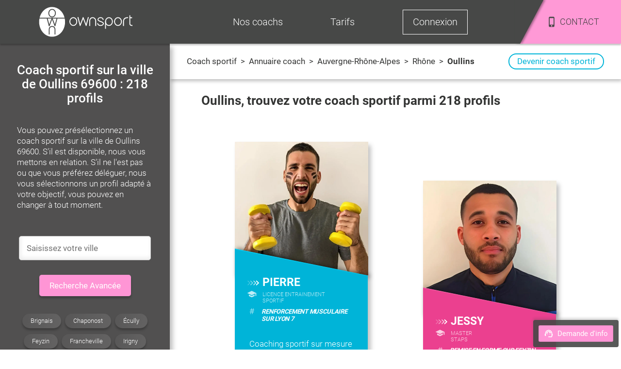

--- FILE ---
content_type: text/html; charset=utf-8
request_url: https://www.ownsport.fr/commune/oullins-69600
body_size: 16540
content:
<!DOCTYPE html><html lang="fr" class="site"><head><meta charSet="UTF-8"/><title>Coach sportif Oullins 69600 : 218 coachs à domicile</title><meta name="description" content="Coach sportif à Oullins | Découvrez les 218 coachs sportifs Ownsport disponibles sur la commune de Oullins 69600. 
      Commencez aujourd&#x27;hui à aller mieux en réalisant enfin vos objectifs !"/><meta name="viewport" content="width=device-width, initial-scale=1, maximum-scale=5"/><link rel="icon" href="/favicon.ico"/><link rel="canonical" href="https://www.ownsport.fr/commune/oullins-69600"/><meta name="next-head-count" content="6"/><script>
                    (function(w,d,s,l,i){
                      w[l]=w[l]||[];w[l].push({'gtm.start': new Date().getTime(), event:'gtm.js'});
                      var f=d.getElementsByTagName(s)[0], j=d.createElement(s);
                      j.async=true; j.src='https://www.googletagmanager.com/gtm.js?id='+i;
                      f.parentNode.insertBefore(j,f);
                    })(window,document,'script','dataLayer','GTM-5XJZP46');
                  </script><link rel="preload" href="/_next/static/css/4bca614221adabb8.css" as="style"/><link rel="stylesheet" href="/_next/static/css/4bca614221adabb8.css" data-n-g=""/><link rel="preload" href="/_next/static/css/c89e5ab2683b44e1.css" as="style"/><link rel="stylesheet" href="/_next/static/css/c89e5ab2683b44e1.css" data-n-p=""/><link rel="preload" href="/_next/static/css/70820ea6fb06624a.css" as="style"/><link rel="stylesheet" href="/_next/static/css/70820ea6fb06624a.css" data-n-p=""/><link rel="preload" href="/_next/static/css/5b611bee9773327d.css" as="style"/><link rel="stylesheet" href="/_next/static/css/5b611bee9773327d.css" data-n-p=""/><link rel="preload" href="/_next/static/css/3cac9ce1d9ccbe7f.css" as="style"/><link rel="stylesheet" href="/_next/static/css/3cac9ce1d9ccbe7f.css"/><noscript data-n-css=""></noscript><script defer="" nomodule="" src="/_next/static/chunks/polyfills-42372ed130431b0a.js"></script><script defer="" src="/_next/static/chunks/9758.ca37855d8036a85a.js"></script><script src="/_next/static/chunks/webpack-31210df85ae95286.js" defer=""></script><script src="/_next/static/chunks/framework-b0ec748c7a4c483a.js" defer=""></script><script src="/_next/static/chunks/main-96e16e105a203679.js" defer=""></script><script src="/_next/static/chunks/pages/_app-9d1725e817fc1c49.js" defer=""></script><script src="/_next/static/chunks/4469-10f17d680242c925.js" defer=""></script><script src="/_next/static/chunks/9755-0bd50713e338be77.js" defer=""></script><script src="/_next/static/chunks/5547-22be17d41845957c.js" defer=""></script><script src="/_next/static/chunks/3576-41063271bf58fc3e.js" defer=""></script><script src="/_next/static/chunks/933-ba3cc8ff3bfdcf00.js" defer=""></script><script src="/_next/static/chunks/7311-b53d4d6a1ffe1d81.js" defer=""></script><script src="/_next/static/chunks/1025-eb8d284fa34e453a.js" defer=""></script><script src="/_next/static/chunks/6694-407c23f6dd35bf7e.js" defer=""></script><script src="/_next/static/chunks/7266-06daa9dc84d3995f.js" defer=""></script><script src="/_next/static/chunks/9928-e6bff9199a6e8d76.js" defer=""></script><script src="/_next/static/chunks/4736-ca43e53445974fff.js" defer=""></script><script src="/_next/static/chunks/1071-7d071152b9aafd39.js" defer=""></script><script src="/_next/static/chunks/1117-703c3224caa064fd.js" defer=""></script><script src="/_next/static/chunks/6633-3fbf5bf7eca5f1aa.js" defer=""></script><script src="/_next/static/chunks/pages/annuaire-coach-sportif/commune/%5Burl%5D-a31657c8cdc90caa.js" defer=""></script><script src="/_next/static/L56YcnPxUgX0ClhAU9qc4/_buildManifest.js" defer=""></script><script src="/_next/static/L56YcnPxUgX0ClhAU9qc4/_ssgManifest.js" defer=""></script><style>@font-face{font-family:Roboto;font-style:normal;font-display:swap;font-weight:300;src:local(""),url("/font/roboto300.woff2") format("woff2"),url("/font/roboto300.woff") format("woff")}@font-face{font-family:Roboto;font-display:swap;font-style:normal;font-weight:400;src:local(""),url("/font/roboto.woff2") format("woff2"),url("/font/roboto.woff") format("woff")}@font-face{font-family:Roboto;font-style:normal;font-display:swap;font-weight:500;src:local(""),url("/font/roboto500.woff2") format("woff2"),url("/font/roboto500.woff") format("woff")}@font-face{font-family:Roboto;font-style:normal;font-display:swap;font-weight:700;src:local(""),url("/font/roboto700.woff2") format("woff2"),url("/font/roboto700.woff") format("woff")}@font-face{font-family:Roboto;font-style:normal;font-display:swap;font-weight:900;src:local(""),url("/font/roboto900.woff2") format("woff2"),url("/font/roboto900.woff") format("woff")}</style></head><body class="site"><noscript><iframe src="https://www.googletagmanager.com/ns.html?id=GTM-5XJZP46" height="0" width="0" style="display:none;visibility:hidden"></iframe></noscript><div id="__next"><div class="Toastify"></div><main class="GE2rqE"><header class="LiBVu3" id="header"><div class="NY_T8h"></div><div class="pq5F4H"><span><img src="/image/logo-white.svg" alt="Logo Ownsport"/></span></div><div class="Et7koF"><ul class="kFsh0H "><li class="_0QMvvE" style="opacity:1;transform:none"><span>Nos coachs</span><ul class="U3pSZY" style="height:0px;opacity:0;display:none;transform:translateX(-50%) translateY(0px) translateZ(0)"><li class="dd6NwK" style="opacity:0;transform:none"><a href="/annuaire-coach-sportif">Trouver un coach</a></li><li class="dd6NwK" style="opacity:0;transform:none"><a href="/devenir-coach-sportif">Devenir coach sportif</a></li><li class="dd6NwK" style="opacity:1;transform:none"><a href="/blog/">Blog sport</a></li></ul></li><li class="_0QMvvE" style="opacity:1;transform:none"><span>Tarifs</span><ul class="U3pSZY" style="height:0px;opacity:0;display:none;transform:translateX(-50%) translateY(0px) translateZ(0)"><li class="dd6NwK" style="opacity:0;transform:none"><a href="/tarif-coaching">Tarif coach sportif</a></li><li class="dd6NwK" style="opacity:0;transform:none"><span>Découvrir Ownsport</span></li><li class="dd6NwK" style="opacity:0;transform:none"><a href="/coach-domicile/avantage">Crédit d&#x27;impôt</a></li></ul></li><li class="_0QMvvE Q12TEU" style="opacity:1;transform:none"><span>Connexion</span></li><li class="r1Qdv8"><div><div></div></div><div class="QTcUmw"><img class="__IknD" src="/icons/phone.svg" alt="Icône téléphone"/><span>CONTACT</span></div></li></ul></div></header><section class="Uk2KuI"><div class="s6o9JS"><div class="GzIdY4"><div class="qR7O_Y"><button>Recherche</button><button>Tarif</button><button> <img src="/icons/support-white.svg" width="20" height="20" alt="contact"/>Demande d&#x27;info</button></div><div class="S5GSbi "><h1>Coach sportif sur la ville de Oullins 69600 : 218 profils</h1><div class="_BGXio"><div class="iHeIFF Ex88cD"><input data-value="" name="Ville" type="text" placeholder="Saisissez votre ville"/><ul class=" _1aw05"><li class="l1QO0u">Aucun résultat</li></ul></div><button class="dMf_lk">Recherche Avancée</button></div><div class="oBYdU3" data-editable="" data-name="chapo"></div></div><header><div class="IEUgkW"><a href="/">Coach sportif</a><div><span class="d2ZqHJ"> <!-- --> &gt; <!-- --> </span><span>Annuaire coach</span></div><div class="Wf9uJm"><span class="d2ZqHJ"> <!-- --> &gt; <!-- --> </span><a href="/region/auvergne-rhone-alpes">Auvergne-Rhône-Alpes</a></div><div class="Wf9uJm"><span class="d2ZqHJ"> <!-- --> &gt; <!-- --> </span><a href="/departement/rhone-69">Rhône</a></div><div class="Wf9uJm"><span class="d2ZqHJ"> <!-- --> &gt; <!-- --> </span><span>Oullins</span></div></div><a class="lw33pt" href="/devenir-coach-sportif">Devenir coach sportif</a></header><div class="fvyJsy"><h2>Oullins<!-- -->, trouvez votre coach sportif parmi <!-- -->218<!-- --> profils</h2><div class="wrVZWT"><div><picture><source srcSet="/image/photo-coach-sportif/612938.avif" type="image/avif"/><source srcSet="/image/photo-coach-sportif/612938.webp" type="image/webp"/><source srcSet="/image/photo-coach-sportif/612938.jpeg" type="image/jpeg"/><img src="/image/photo-coach-sportif/612938.jpeg" alt="Coach sportif Pierre" loading="eager"/></picture><div class="_5poqXB"><div></div></div><div class="G_JhKh"><div class="wbG_7T"><img alt="flèche" src="/icons/arrow.svg" width="26" height="11" loading="lazy"/><p>Pierre</p></div><div class="_1G570Z"><img alt="diplôme" src="/icons/diplome.svg" width="20" height="15" loading="lazy"/><ul><li>Licence entrainement sportif</li></ul></div><div class="qDSZn8"><div>#</div><h3><span>Renforcement musculaire sur Lyon 7</span></h3></div><p><a href="/coach-sportif/pierre-612938">Coaching sportif sur mesure pour perte de poids, remise en forme et renforcement musculaire sur Lyon 07, avec conseils en nutrition et suivi de vos objectifs.</a></p><div class="uDHV0c"><a href="/blog/fitness/">Fitness</a><a href="/blog/rugby/">Programme Rugby</a><a href="/blog/sport/ski-preparation-physique/">Ski / Snowboard</a><span class="DiUoVx">+</span></div></div></div><div><picture><source srcSet="/image/photo-coach-sportif/613358.avif" type="image/avif"/><source srcSet="/image/photo-coach-sportif/613358.webp" type="image/webp"/><source srcSet="/image/photo-coach-sportif/613358.jpeg" type="image/jpeg"/><img src="/image/photo-coach-sportif/613358.jpeg" alt="Coach sportif Jessy" loading="eager"/></picture><div class="_5poqXB"><div></div></div><div class="G_JhKh"><div class="wbG_7T"><img alt="flèche" src="/icons/arrow.svg" width="26" height="11" loading="lazy"/><p>Jessy</p></div><div class="_1G570Z"><img alt="diplôme" src="/icons/diplome.svg" width="20" height="15" loading="lazy"/><ul><li>MASTER STAPS</li></ul></div><div class="qDSZn8"><div>#</div><h3><span>Remise en forme sur Feyzin</span></h3></div><p><a href="/coach-sportif/jessy-613358">Coaching multisport à domicile pour votre remise en forme sur Feyzin et sur la région Lyonnaise, assuré avec le sourire, avec une prédominance pour le football.</a></p><div class="uDHV0c"><a href="/blog/sport-pour-enfant/">Enfants / Ado</a><a href="/blog/football/">Programme Football</a></div></div></div><div><picture><source srcSet="/image/photo-coach-sportif/617571.avif" type="image/avif"/><source srcSet="/image/photo-coach-sportif/617571.webp" type="image/webp"/><source srcSet="/image/photo-coach-sportif/617571.jpeg" type="image/jpeg"/><img src="/image/photo-coach-sportif/617571.jpeg" alt="Coach sportif Julien" loading="eager"/></picture><div class="_5poqXB"><div></div></div><div class="G_JhKh"><div class="wbG_7T"><img alt="flèche" src="/icons/arrow.svg" width="26" height="11" loading="lazy"/><p>Julien</p></div><div class="_1G570Z"><img alt="diplôme" src="/icons/diplome.svg" width="20" height="15" loading="lazy"/><ul><li>Brevet National de Sécurité et de Sauvetage Aquatique</li><li>BPJEPS -  Activités physiques pour tous</li></ul></div><div class="qDSZn8"><div>#</div><h3><span>Sport pour tous à Tassin la Demi Lune</span></h3></div><p><a href="/coach-sportif/julien-617571">Sport pour tous à Tassin la Demi Lune avec un Éducateur Sportif Multisports proposant environ 80 activités sportives dont les sports innovants, ma spécialité.</a></p><div class="uDHV0c"><a href="/blog/maitre-nageur/">Natation</a><span style="cursor:pointer">Enfants / Ado</span><a href="/blog/running/">Course à pied</a></div></div></div><div><picture><source srcSet="/image/photo-coach-sportif/613681.avif" type="image/avif"/><source srcSet="/image/photo-coach-sportif/613681.webp" type="image/webp"/><source srcSet="/image/photo-coach-sportif/613681.jpeg" type="image/jpeg"/><img src="/image/photo-coach-sportif/613681.jpeg" alt="Coach sportif Valentin" loading="lazy"/></picture><div class="_5poqXB"><div></div></div><div class="G_JhKh"><div class="wbG_7T"><img alt="flèche" src="/icons/arrow.svg" width="26" height="11" loading="lazy"/><p>Valentin</p></div><div class="_1G570Z"><img alt="diplôme" src="/icons/diplome.svg" width="20" height="15" loading="lazy"/><ul><li>BPJEPS - Activité Gymnique de Forme et Force</li></ul></div><div class="qDSZn8"><div>#</div><h3><span>Sport santé sur Lyon 3</span></h3></div><p><a href="/coach-sportif/valentin-613681">Coach sport santé sur Lyon 3 pour développer un corps résilient emprunt de mouvements et possibilités
Une approche globale au service d’un corps sans douleur.</a></p><div class="uDHV0c"><a href="/blog/musculation/">Musculation</a><span>Haltérophilie</span><a href="/blog/sport/boxe-condition-physique/">Boxe</a><span class="DiUoVx">+</span></div></div></div><div><picture><source srcSet="/image/photo-coach-sportif/618667.avif" type="image/avif"/><source srcSet="/image/photo-coach-sportif/618667.webp" type="image/webp"/><source srcSet="/image/photo-coach-sportif/618667.jpeg" type="image/jpeg"/><img src="/image/photo-coach-sportif/618667.jpeg" alt="Coach sportif Pauline" loading="lazy"/></picture><div class="_5poqXB"><div></div></div><div class="G_JhKh"><div class="wbG_7T"><img alt="flèche" src="/icons/arrow.svg" width="26" height="11" loading="lazy"/><p>Pauline</p></div><div class="_1G570Z"><img alt="diplôme" src="/icons/diplome.svg" width="20" height="15" loading="lazy"/><ul><li>BPJEPS - Activité Gymnique de Forme et Force</li></ul></div><div class="qDSZn8"><div>#</div><h3><span>Pauline Coach de Musculation</span></h3></div><p><a href="/coach-sportif/pauline-618667">Pauline Coach de Musculation, CrossFit et préparation physique : je vous aide à progresser avec des programmes personnalisés et une approche technique.</a></p><div class="uDHV0c"><span style="cursor:pointer">Musculation</span><span>Haltérophilie</span><span style="cursor:pointer">Fitness</span><span class="DiUoVx">+</span></div></div></div><div><picture><source srcSet="/image/photo-coach-sportif/622128.avif" type="image/avif"/><source srcSet="/image/photo-coach-sportif/622128.webp" type="image/webp"/><source srcSet="/image/photo-coach-sportif/622128.jpeg" type="image/jpeg"/><img src="/image/photo-coach-sportif/622128.jpeg" alt="Coach sportif Pauline" loading="lazy"/></picture><div class="_5poqXB"><div></div></div><div class="G_JhKh"><div class="wbG_7T"><img alt="flèche" src="/icons/arrow.svg" width="26" height="11" loading="lazy"/><p>Pauline</p></div><div class="_1G570Z"><img alt="diplôme" src="/icons/diplome.svg" width="20" height="15" loading="lazy"/><ul><li>DEUG STAPS</li><li>Licence d’activités physiques adaptées</li></ul></div><div class="qDSZn8"><div>#</div><h3><span>Pauline enseignante APA</span></h3></div><p><a href="/coach-sportif/pauline-622128">Pauline enseignante APA (activité physique adaptée) à domicile : mon approche personnalisée vous aidera à atteindre vos objectifs de santé et de forme ! </a></p><div class="uDHV0c"><a href="/blog/nutrition-1/">Entrainement Diététique / Nutrition</a><span style="cursor:pointer">Enfants / Ado</span><span style="cursor:pointer">Fitness</span><span class="DiUoVx">+</span></div></div></div><div><picture><source srcSet="/image/photo-coach-sportif/610825.avif" type="image/avif"/><source srcSet="/image/photo-coach-sportif/610825.webp" type="image/webp"/><source srcSet="/image/photo-coach-sportif/610825.jpeg" type="image/jpeg"/><img src="/image/photo-coach-sportif/610825.jpeg" alt="Coach sportif Rayan" loading="lazy"/></picture><div class="_5poqXB"><div></div></div><div class="G_JhKh"><div class="wbG_7T"><img alt="flèche" src="/icons/arrow.svg" width="26" height="11" loading="lazy"/><p>Rayan</p></div><div class="_1G570Z"><img alt="diplôme" src="/icons/diplome.svg" width="20" height="15" loading="lazy"/><ul><li>BPJEPS -  Activités physiques pour tous</li></ul></div><div class="qDSZn8"><div>#</div><h3><span>Pilates / Remise en forme sur Lyon 7</span></h3></div><p><a href="/coach-sportif/rayan-610825">Je suis coach sportif spécialisé Pilates et Remise en forme sur Lyon 7. 🧘‍♂️
Si tu souhaite faire le gym douce ET/OU du cardio training n&#x27;hésite pas !</a></p><div class="uDHV0c"><span style="cursor:pointer">Musculation</span><span>Haltérophilie</span><span style="cursor:pointer">Fitness</span><span class="DiUoVx">+</span></div></div></div><div><picture><source srcSet="/image/photo-coach-sportif/618958.avif" type="image/avif"/><source srcSet="/image/photo-coach-sportif/618958.webp" type="image/webp"/><source srcSet="/image/photo-coach-sportif/618958.jpeg" type="image/jpeg"/><img src="/image/photo-coach-sportif/618958.jpeg" alt="Coach sportif Clement" loading="lazy"/></picture><div class="_5poqXB"><div></div></div><div class="G_JhKh"><div class="wbG_7T"><img alt="flèche" src="/icons/arrow.svg" width="26" height="11" loading="lazy"/><p>Clement</p></div><div class="_1G570Z"><img alt="diplôme" src="/icons/diplome.svg" width="20" height="15" loading="lazy"/><ul><li>BPJEPS - Activité Gymnique de Forme et Force</li><li>DEUG STAPS</li></ul></div><div class="qDSZn8"><div>#</div><h3><span>Renforcement musculaire Caluire-et-Cuire</span></h3></div><p>Le renforcement musculaire à Caluire-et-Cuire vous permettra d’augmenter votre métabolisme &amp; d’être en meilleure santé. Je vous aide à progresser avec plaisir. </p><div class="uDHV0c"><span style="cursor:pointer">Fitness</span><span>Haltérophilie</span><span style="cursor:pointer">Musculation</span></div></div></div><div><picture><source srcSet="/image/photo-coach-sportif/617557.avif" type="image/avif"/><source srcSet="/image/photo-coach-sportif/617557.webp" type="image/webp"/><source srcSet="/image/photo-coach-sportif/617557.jpeg" type="image/jpeg"/><img src="/image/photo-coach-sportif/617557.jpeg" alt="Coach sportif Killian" loading="lazy"/></picture><div class="_5poqXB"><div></div></div><div class="G_JhKh"><div class="wbG_7T"><img alt="flèche" src="/icons/arrow.svg" width="26" height="11" loading="lazy"/><p>Killian</p></div><div class="_1G570Z"><img alt="diplôme" src="/icons/diplome.svg" width="20" height="15" loading="lazy"/><ul><li>Licence entrainement sportif</li><li>BPJEPS -  Activités physiques pour tous</li></ul></div><div class="qDSZn8"><div>#</div><h3><span>Musculation sur Lyon</span></h3></div><p><a href="/coach-sportif/killian-617557">Coach sportif spécialiste du renforcement musculaire à domicile ou en extérieur, avec ou sans matériel. Boxing, parkour, street-workout &amp; Musculation à Lyon !</a></p><div class="uDHV0c"><span style="cursor:pointer">Musculation</span><span style="cursor:pointer">Fitness</span><span style="cursor:pointer">Boxe</span><span class="DiUoVx">+</span></div></div></div><div><picture><source srcSet="/image/photo-coach-sportif/620170.avif" type="image/avif"/><source srcSet="/image/photo-coach-sportif/620170.webp" type="image/webp"/><source srcSet="/image/photo-coach-sportif/620170.jpeg" type="image/jpeg"/><img src="/image/photo-coach-sportif/620170.jpeg" alt="Coach sportif Leo" loading="lazy"/></picture><div class="_5poqXB"><div></div></div><div class="G_JhKh"><div class="wbG_7T"><img alt="flèche" src="/icons/arrow.svg" width="26" height="11" loading="lazy"/><p>Leo</p></div><div class="_1G570Z"><img alt="diplôme" src="/icons/diplome.svg" width="20" height="15" loading="lazy"/><ul><li>DEUG STAPS</li><li>Licence d’activités physiques adaptées</li></ul></div><div class="qDSZn8"><div>#</div><h3><span>Sport santé à Villeurbanne</span></h3></div><p><a href="/coach-sportif/leo-620170">Je suis un éducateur sportif spécialisé en Sport santé à Villeurbanne, je possède une licence STAPS. 
Mon objectif est de faire du coaching à domicile !</a></p><div class="uDHV0c"><a href="/blog/activite-physique-adaptee/">Activité physique adaptée</a><span style="cursor:pointer">Enfants / Ado</span><a href="/blog/sophrologie/">Sophrologie</a><span class="DiUoVx">+</span></div></div></div><div><picture><source srcSet="/image/photo-coach-sportif/615634.avif" type="image/avif"/><source srcSet="/image/photo-coach-sportif/615634.webp" type="image/webp"/><source srcSet="/image/photo-coach-sportif/615634.jpeg" type="image/jpeg"/><img src="/image/photo-coach-sportif/615634.jpeg" alt="Coach sportif Juliane" loading="lazy"/></picture><div class="_5poqXB"><div></div></div><div class="G_JhKh"><div class="wbG_7T"><img alt="flèche" src="/icons/arrow.svg" width="26" height="11" loading="lazy"/><p>Juliane</p></div><div class="_1G570Z"><img alt="diplôme" src="/icons/diplome.svg" width="20" height="15" loading="lazy"/><ul><li>BPJEPS - Activité Gymnique de Forme et Force</li><li>Licence éducation et motricité</li><li>Master préparation physique</li></ul></div><div class="qDSZn8"><div>#</div><h3><span>Gym à la maison sur Valence</span></h3></div><p><a href="/coach-sportif/juliane-615634">Coaching sportif sur mesure :  atteins ton objectif (sport, santé, remise en forme, réathlé) avec un suivi personnalisé, des contenus adaptés et variés !</a></p><div class="uDHV0c"><span style="cursor:pointer">Fitness</span><a href="/blog/gymnastique/">Gymnastique</a><a href="/blog/pilates/">Pilates</a><span class="DiUoVx">+</span></div></div></div><div><picture><source srcSet="/image/photo-coach-sportif/615303.avif" type="image/avif"/><source srcSet="/image/photo-coach-sportif/615303.webp" type="image/webp"/><source srcSet="/image/photo-coach-sportif/615303.jpeg" type="image/jpeg"/><img src="/image/photo-coach-sportif/615303.jpeg" alt="Coach sportif Corentin" loading="lazy"/></picture><div class="_5poqXB"><div></div></div><div class="G_JhKh"><div class="wbG_7T"><img alt="flèche" src="/icons/arrow.svg" width="26" height="11" loading="lazy"/><p>Corentin</p></div><div class="_1G570Z"><img alt="diplôme" src="/icons/diplome.svg" width="20" height="15" loading="lazy"/><ul><li>Attestation de Formation aux Premiers Secours</li><li>Licence entrainement sportif</li></ul></div><div class="qDSZn8"><div>#</div><h3><span>Corentin préparateur physique</span></h3></div><p><a href="/coach-sportif/corentin-615303">Corentin préparateur physique diplômé d&#x27;une licence Staps, propose des séances de remise en forme  musculation pour atteindre tes objectifs personnel.</a></p><div class="uDHV0c"><span style="cursor:pointer">Ski / Snowboard</span><a href="/blog/judo/">Programme Judo</a><span style="cursor:pointer">Fitness</span><span class="DiUoVx">+</span></div></div></div><div><picture><source srcSet="/image/photo-coach-sportif/612763.avif" type="image/avif"/><source srcSet="/image/photo-coach-sportif/612763.webp" type="image/webp"/><source srcSet="/image/photo-coach-sportif/612763.jpeg" type="image/jpeg"/><img src="/image/photo-coach-sportif/612763.jpeg" alt="Coach sportif Elisa" loading="lazy"/></picture><div class="_5poqXB"><div></div></div><div class="G_JhKh"><div class="wbG_7T"><img alt="flèche" src="/icons/arrow.svg" width="26" height="11" loading="lazy"/><p>Elisa</p></div><div class="_1G570Z"><img alt="diplôme" src="/icons/diplome.svg" width="20" height="15" loading="lazy"/><ul><li>BPJEPS - Activité Gymnique de Forme et Force</li></ul></div><div class="qDSZn8"><div>#</div><h3><span>Remise en forme à Fontaines sur Saone</span></h3></div><p><a href="/coach-sportif/elisa-612763">Coach sportif, certifiée Pilates, pour vous aider à mener à bien votre remise en forme à Fontaines sur Saone : perte de poids, renforcement musculaire, santé</a></p><div class="uDHV0c"><a href="/blog/stretching/">Entrainement Stretching</a><span style="cursor:pointer">Pilates</span><span style="cursor:pointer">Musculation</span><span class="DiUoVx">+</span></div></div></div><div><picture><source srcSet="/image/photo-coach-sportif/622238.avif" type="image/avif"/><source srcSet="/image/photo-coach-sportif/622238.webp" type="image/webp"/><source srcSet="/image/photo-coach-sportif/622238.jpeg" type="image/jpeg"/><img src="/image/photo-coach-sportif/622238.jpeg" alt="Coach sportif Mathis" loading="lazy"/></picture><div class="_5poqXB"><div></div></div><div class="G_JhKh"><div class="wbG_7T"><img alt="flèche" src="/icons/arrow.svg" width="26" height="11" loading="lazy"/><p>Mathis</p></div><div class="_1G570Z"><img alt="diplôme" src="/icons/diplome.svg" width="20" height="15" loading="lazy"/><ul><li>Licence entrainement sportif</li></ul></div><div class="qDSZn8"><div>#</div><h3><span>Mathis coach en force athlétique</span></h3></div><p><a href="/coach-sportif/mathis-622238">Mathis coach en force athlétique et muscu, pour des séances adaptées selon ton niveau de pratique. Accompagnement complet avec un suivi entre chaque séance.</a></p><div class="uDHV0c"><span style="cursor:pointer">Diététique / Nutrition</span><a href="/blog/gagner-en-force/">Programme Force</a><span>Haltérophilie</span><span class="DiUoVx">+</span></div></div></div><div><picture><source srcSet="/image/photo-coach-sportif/619534.avif" type="image/avif"/><source srcSet="/image/photo-coach-sportif/619534.webp" type="image/webp"/><source srcSet="/image/photo-coach-sportif/619534.jpeg" type="image/jpeg"/><img src="/image/photo-coach-sportif/619534.jpeg" alt="Coach sportif Tom" loading="lazy"/></picture><div class="_5poqXB"><div></div></div><div class="G_JhKh"><div class="wbG_7T"><img alt="flèche" src="/icons/arrow.svg" width="26" height="11" loading="lazy"/><p>Tom</p></div><div class="_1G570Z"><img alt="diplôme" src="/icons/diplome.svg" width="20" height="15" loading="lazy"/><ul><li>BPJEPS - Activité Gymnique de Forme et Force</li><li>Brevet National de Sécurité et de Sauvetage Aquatique</li></ul></div><div class="qDSZn8"><div>#</div><h3><span>Tom coach sportif privé</span></h3></div><p><a href="/coach-sportif/tom-619534">Tom coach sportif polyvalent vous accompagne dans tous vos objectifs : bien-être, perte de poids, conseils nutritionnels, préparation physique et bien plus !</a></p><div class="uDHV0c"><span style="cursor:pointer">Diététique / Nutrition</span><span>Haltérophilie</span><span style="cursor:pointer">Musculation</span><span class="DiUoVx">+</span></div></div></div><div><picture><source srcSet="/image/photo-coach-sportif/617881.avif" type="image/avif"/><source srcSet="/image/photo-coach-sportif/617881.webp" type="image/webp"/><source srcSet="/image/photo-coach-sportif/617881.jpeg" type="image/jpeg"/><img src="/image/photo-coach-sportif/617881.jpeg" alt="Coach sportif Nicolas" loading="lazy"/></picture><div class="_5poqXB"><div></div></div><div class="G_JhKh"><div class="wbG_7T"><img alt="flèche" src="/icons/arrow.svg" width="26" height="11" loading="lazy"/><p>Nicolas</p></div><div class="_1G570Z"><img alt="diplôme" src="/icons/diplome.svg" width="20" height="15" loading="lazy"/><ul><li>BPJEPS - Activité Gymnique de Forme et Force</li><li>Brevet National de Sécurité et de Sauvetage Aquatique</li><li>Attestation de Formation aux Premiers Secours</li><li>Certificat de qualification professionnelle</li></ul></div><div class="qDSZn8"><div>#</div><h3><span>Sport santé à Oullins</span></h3></div><p><a href="/coach-sportif/nicolas-617881">Coach en Sport santé à Oullins et environs, à domicile et extérieur. Adaptation à tout objectif : remise en forme ou préparation physique pour une discipline.</a></p><div class="uDHV0c"><span style="cursor:pointer">Stretching</span><a href="/blog/step/">Programme Step</a><span style="cursor:pointer">Football</span><span class="DiUoVx">+</span></div></div></div><div><picture><source srcSet="/image/photo-coach-sportif/610346.avif" type="image/avif"/><source srcSet="/image/photo-coach-sportif/610346.webp" type="image/webp"/><source srcSet="/image/photo-coach-sportif/610346.jpeg" type="image/jpeg"/><img src="/image/photo-coach-sportif/610346.jpeg" alt="Coach sportif Yanis" loading="lazy"/></picture><div class="_5poqXB"><div></div></div><div class="G_JhKh"><div class="wbG_7T"><img alt="flèche" src="/icons/arrow.svg" width="26" height="11" loading="lazy"/><p>Yanis</p></div><div class="_1G570Z"><img alt="diplôme" src="/icons/diplome.svg" width="20" height="15" loading="lazy"/><ul><li>Brevet Professionnel de la Jeunesse de l&#x27;Education Populaire et Sportive</li><li>Licence entrainement sportif</li><li>Diplôme d&#x27;Etat-préparateur physique.</li><li>Certificat de qualification professionnelle</li></ul></div><div class="qDSZn8"><div>#</div><h3><span>Préparation Physique à Feyzin</span></h3></div><p>Préparation Physique à Feyzin avec un coach sportif, tout type d&#x27;objectif (perte de poids, remise en forme, renforcement musculaire, course à pied)</p><div class="uDHV0c"><a href="/blog/arts-martiaux/">Arts Martiaux</a><span>Athlétisme</span><span style="cursor:pointer">Judo</span><span class="DiUoVx">+</span></div></div></div><div><picture><source srcSet="/image/photo-coach-sportif/617810.avif" type="image/avif"/><source srcSet="/image/photo-coach-sportif/617810.webp" type="image/webp"/><source srcSet="/image/photo-coach-sportif/617810.jpeg" type="image/jpeg"/><img src="/image/photo-coach-sportif/617810.jpeg" alt="Coach sportif Clement" loading="lazy"/></picture><div class="_5poqXB"><div></div></div><div class="G_JhKh"><div class="wbG_7T"><img alt="flèche" src="/icons/arrow.svg" width="26" height="11" loading="lazy"/><p>Clement</p></div><div class="_1G570Z"><img alt="diplôme" src="/icons/diplome.svg" width="20" height="15" loading="lazy"/><ul><li>Attestation de Formation aux Premiers Secours</li><li>Licence entrainement sportif</li><li>Diplôme universitaire</li></ul></div><div class="qDSZn8"><div>#</div><h3><span>Musculation à Oullins</span></h3></div><p><a href="/coach-sportif/clement-617810">Coach sportif pour cours adaptés à tout âge et tout niveau. Préparation physique pour améliorer la performance dans un sport et Musculation à Oullins !</a></p><div class="uDHV0c"><span style="cursor:pointer">Boxe</span><a href="/blog/cross-training/">Programme Cross Training</a><span style="cursor:pointer">Judo</span><span class="DiUoVx">+</span></div></div></div><div><picture><source srcSet="/image/photo-coach-sportif/616868.avif" type="image/avif"/><source srcSet="/image/photo-coach-sportif/616868.webp" type="image/webp"/><source srcSet="/image/photo-coach-sportif/616868.jpeg" type="image/jpeg"/><img src="/image/photo-coach-sportif/616868.jpeg" alt="Coach sportif Jimmy" loading="lazy"/></picture><div class="_5poqXB"><div></div></div><div class="G_JhKh"><div class="wbG_7T"><img alt="flèche" src="/icons/arrow.svg" width="26" height="11" loading="lazy"/><p>Jimmy</p></div><div class="_1G570Z"><img alt="diplôme" src="/icons/diplome.svg" width="20" height="15" loading="lazy"/><ul><li>BPJEPS -  Activités physiques pour tous</li></ul></div><div class="qDSZn8"><div>#</div><h3><span>Cours de Fitness à Oullins</span></h3></div><p><a href="/coach-sportif/jimmy-616868">Coaching en Fitness à Oullins et ses alentours. La différence entre ce que tu as et ce que tu veux, c’est ce que tu fais, alors c&#x27;est le moment de changer !!</a></p><div class="uDHV0c"><span style="cursor:pointer">Boxe</span><a href="/blog/cyclisme/">Programme Cyclisme / VTT</a><span style="cursor:pointer">Fitness</span><span class="DiUoVx">+</span></div></div></div><div><picture><source srcSet="/image/photo-coach-sportif/614298.avif" type="image/avif"/><source srcSet="/image/photo-coach-sportif/614298.webp" type="image/webp"/><source srcSet="/image/photo-coach-sportif/614298.jpeg" type="image/jpeg"/><img src="/image/photo-coach-sportif/614298.jpeg" alt="Coach sportif Marc-antoine" loading="lazy"/></picture><div class="_5poqXB"><div></div></div><div class="G_JhKh"><div class="wbG_7T"><img alt="flèche" src="/icons/arrow.svg" width="26" height="11" loading="lazy"/><p>Marc-antoine</p></div><div class="_1G570Z"><img alt="diplôme" src="/icons/diplome.svg" width="20" height="15" loading="lazy"/><ul><li>Attestation de Formation aux Premiers Secours</li><li>Licence éducation et motricité</li></ul></div><div class="qDSZn8"><div>#</div><h3><span>Musculation sur Lyon 7</span></h3></div><p><a href="/coach-sportif/marc-antoine-614298">10 ans d&#x27;expérience professionnelle, personnelle, avec formation Staps, mis à votre service pour des séances de Musculation sur Lyon 7 ème selon vos objectifs</a></p><div class="uDHV0c"><span style="cursor:pointer">Enfants / Ado</span><span style="cursor:pointer">Musculation</span></div></div></div><div><picture><source srcSet="/image/photo-coach-sportif/623173.avif" type="image/avif"/><source srcSet="/image/photo-coach-sportif/623173.webp" type="image/webp"/><source srcSet="/image/photo-coach-sportif/623173.jpeg" type="image/jpeg"/><img src="/image/photo-coach-sportif/623173.jpeg" alt="Coach sportif Leonides" loading="lazy"/></picture><div class="_5poqXB"><div></div></div><div class="G_JhKh"><div class="wbG_7T"><img alt="flèche" src="/icons/arrow.svg" width="26" height="11" loading="lazy"/><p>Leonides</p></div><div class="_1G570Z"><img alt="diplôme" src="/icons/diplome.svg" width="20" height="15" loading="lazy"/><ul><li>Attestation de Formation aux Premiers Secours</li><li>Certificat de qualification professionnelle</li></ul></div><div class="qDSZn8"><div>#</div><h3><span>Leonides coach sportif</span></h3></div><p><a href="/coach-sportif/leonides-623173">Leonides coach sportif lyonnais, expert en boxe, musculation et cross-training. Programmes sur-mesure pour transformer ton corps et booster ton mental.</a></p><div class="uDHV0c"><span style="cursor:pointer">Pilates</span><span style="cursor:pointer">Musculation</span><span style="cursor:pointer">Cross Training</span><span class="DiUoVx">+</span></div></div></div><div><picture><source srcSet="/image/photo-coach-sportif/611516.avif" type="image/avif"/><source srcSet="/image/photo-coach-sportif/611516.webp" type="image/webp"/><source srcSet="/image/photo-coach-sportif/611516.jpeg" type="image/jpeg"/><img src="/image/photo-coach-sportif/611516.jpeg" alt="Coach sportif Jerome" loading="lazy"/></picture><div class="_5poqXB"><div></div></div><div class="G_JhKh"><div class="wbG_7T"><img alt="flèche" src="/icons/arrow.svg" width="26" height="11" loading="lazy"/><p>Jerome</p></div><div class="_1G570Z"><img alt="diplôme" src="/icons/diplome.svg" width="20" height="15" loading="lazy"/><ul><li>Licence d’activités physiques adaptées</li></ul></div><div class="qDSZn8"><div>#</div><h3><span>Coach mobilité articulaire à Lyon</span></h3></div><p><a href="/coach-sportif/jerome-611516">Coaching sportif certifié Functional Range Conditioning, approche basée sur le travail de la mobilité articulaire sur Lyon et de l&#x27;entrainement fonctionnel.</a></p><div class="uDHV0c"><span style="cursor:pointer">Cyclisme / VTT</span><span style="cursor:pointer">Diététique / Nutrition</span><span style="cursor:pointer">Musculation</span><span class="DiUoVx">+</span></div></div></div><div><picture><source srcSet="/image/photo-coach-sportif/608583.avif" type="image/avif"/><source srcSet="/image/photo-coach-sportif/608583.webp" type="image/webp"/><source srcSet="/image/photo-coach-sportif/608583.jpeg" type="image/jpeg"/><img src="/image/photo-coach-sportif/608583.jpeg" alt="Coach sportif Stephan" loading="lazy"/></picture><div class="_5poqXB"><div></div></div><div class="G_JhKh"><div class="wbG_7T"><img alt="flèche" src="/icons/arrow.svg" width="26" height="11" loading="lazy"/><p>Stephan</p></div><div class="_1G570Z"><img alt="diplôme" src="/icons/diplome.svg" width="20" height="15" loading="lazy"/><ul><li>DEUG STAPS</li><li>Licence d’activités physiques adaptées</li></ul></div><div class="qDSZn8"><div>#</div><h3><span>Stephan coach sportif</span></h3></div><p><a href="/coach-sportif/stephan-608583">Stephan coach sportif pour : aquagym, foot, fitness… Programmes personnalisés avec un coach motivant et qualifié pour progresser efficacement !</a></p><div class="uDHV0c"><a href="/blog/sport-seniors/">Sport senior</a><span style="cursor:pointer">Football</span><span style="cursor:pointer">Enfants / Ado</span><span class="DiUoVx">+</span></div></div></div><div><picture><source srcSet="/image/photo-coach-sportif/618639.avif" type="image/avif"/><source srcSet="/image/photo-coach-sportif/618639.webp" type="image/webp"/><source srcSet="/image/photo-coach-sportif/618639.jpeg" type="image/jpeg"/><img src="/image/photo-coach-sportif/618639.jpeg" alt="Coach sportif Eliott" loading="lazy"/></picture><div class="_5poqXB"><div></div></div><div class="G_JhKh"><div class="wbG_7T"><img alt="flèche" src="/icons/arrow.svg" width="26" height="11" loading="lazy"/><p>Eliott</p></div><div class="_1G570Z"><img alt="diplôme" src="/icons/diplome.svg" width="20" height="15" loading="lazy"/><ul><li>LICENCE STAPS</li><li>Attestation de Formation aux Premiers Secours</li><li>Licence entrainement sportif</li></ul></div><div class="qDSZn8"><div>#</div><h3><span>Cours de Boxe à Lyon 2</span></h3></div><p><a href="/coach-sportif/eliott-618639">Coach sportif et nutrition sur Lyon, spécialité boxe, cardio-training, running, conseil nutrition et rééquilibrage alimentaire. Séance à domicile avec matériel.</a></p><div class="uDHV0c"><span style="cursor:pointer">Musculation</span><span style="cursor:pointer">Diététique / Nutrition</span><span style="cursor:pointer">Boxe</span><span class="DiUoVx">+</span></div></div></div><div><picture><source srcSet="/image/photo-coach-sportif/612378.avif" type="image/avif"/><source srcSet="/image/photo-coach-sportif/612378.webp" type="image/webp"/><source srcSet="/image/photo-coach-sportif/612378.jpeg" type="image/jpeg"/><img src="/image/photo-coach-sportif/612378.jpeg" alt="Coach sportif Renaud" loading="lazy"/></picture><div class="_5poqXB"><div></div></div><div class="G_JhKh"><div class="wbG_7T"><img alt="flèche" src="/icons/arrow.svg" width="26" height="11" loading="lazy"/><p>Renaud</p></div><div class="_1G570Z"><img alt="diplôme" src="/icons/diplome.svg" width="20" height="15" loading="lazy"/><ul><li>Brevet Professionnel de la Jeunesse de l&#x27;Education Populaire et Sportive</li></ul></div><div class="qDSZn8"><div>#</div><h3><span>Coach à domicile sur Francheville</span></h3></div><p><a href="/coach-sportif/renaud-612378">Coach à domicile sur Francheville, je vous conçois un plan d’entrainement sur mesure pour atteindre vos objectifs en m’adaptant à vos besoins</a></p><div class="uDHV0c"><a href="/blog/sport/aquagym-un-sport-frais-pour-l-ete/">Aquagym</a><span style="cursor:pointer">Fitness</span><span style="cursor:pointer">Gymnastique</span><span class="DiUoVx">+</span></div></div></div><div><picture><source srcSet="/image/photo-coach-sportif/611845.avif" type="image/avif"/><source srcSet="/image/photo-coach-sportif/611845.webp" type="image/webp"/><source srcSet="/image/photo-coach-sportif/611845.jpeg" type="image/jpeg"/><img src="/image/photo-coach-sportif/611845.jpeg" alt="Coach sportif Julien" loading="lazy"/></picture><div class="_5poqXB"><div></div></div><div class="G_JhKh"><div class="wbG_7T"><img alt="flèche" src="/icons/arrow.svg" width="26" height="11" loading="lazy"/><p>Julien</p></div><div class="_1G570Z"><img alt="diplôme" src="/icons/diplome.svg" width="20" height="15" loading="lazy"/><ul><li>LICENCE STAPS</li></ul></div><div class="qDSZn8"><div>#</div><h3><span>Perte de poids sur Francheville</span></h3></div><p><a href="/coach-sportif/julien-611845">Spécialiste de la réathletisation après une blessure ou perte de poids sur Francheville avec programme diététique, tonifier, muscler son corps.</a></p><div class="uDHV0c"><span style="cursor:pointer">Football</span><span style="cursor:pointer">Enfants / Ado</span></div></div></div><div><picture><source srcSet="/image/photo-coach-sportif/612443.avif" type="image/avif"/><source srcSet="/image/photo-coach-sportif/612443.webp" type="image/webp"/><source srcSet="/image/photo-coach-sportif/612443.jpeg" type="image/jpeg"/><img src="/image/photo-coach-sportif/612443.jpeg" alt="Coach sportif Thomas" loading="lazy"/></picture><div class="_5poqXB"><div></div></div><div class="G_JhKh"><div class="wbG_7T"><img alt="flèche" src="/icons/arrow.svg" width="26" height="11" loading="lazy"/><p>Thomas</p></div><div class="_1G570Z"><img alt="diplôme" src="/icons/diplome.svg" width="20" height="15" loading="lazy"/><ul><li>Licence entrainement sportif</li></ul></div><div class="qDSZn8"><div>#</div><h3><span>Perte de poids sur Lyon 2</span></h3></div><p><a href="/coach-sportif/thomas-612443">Coach personnel pour votre perte de poids sur Lyon 2 et bien plus. Sportif de haut niveau ou débutant, il n&#x27;y a pas de petit objectif. On y arrivera ensemble.</a></p><div class="uDHV0c"><span style="cursor:pointer">Musculation</span><span style="cursor:pointer">Football</span><span style="cursor:pointer">Cyclisme / VTT</span><span class="DiUoVx">+</span></div></div></div><div><picture><source srcSet="/image/photo-coach-sportif/612891.avif" type="image/avif"/><source srcSet="/image/photo-coach-sportif/612891.webp" type="image/webp"/><source srcSet="/image/photo-coach-sportif/612891.jpeg" type="image/jpeg"/><img src="/image/photo-coach-sportif/612891.jpeg" alt="Coach sportif Matteo" loading="lazy"/></picture><div class="_5poqXB"><div></div></div><div class="G_JhKh"><div class="wbG_7T"><img alt="flèche" src="/icons/arrow.svg" width="26" height="11" loading="lazy"/><p>Matteo</p></div><div class="_1G570Z"><img alt="diplôme" src="/icons/diplome.svg" width="20" height="15" loading="lazy"/><ul><li>BPJEPS - Activité Gymnique de Forme et Force</li><li>DEUG STAPS</li><li>Licence entrainement sportif</li></ul></div><div class="qDSZn8"><div>#</div><h3><span>Cardio boxe sur Lyon</span></h3></div><p><a href="/coach-sportif/matteo-612891">Je suis Matteo, expert en renforcement, perte de poids et cardio boxe à Lyon. Découvrez mes programmes personnalisés pour atteindre vos objectifs.</a></p><div class="uDHV0c"><span style="cursor:pointer">Step</span><span style="cursor:pointer">Ski / Snowboard</span><span style="cursor:pointer">Cyclisme / VTT</span><span class="DiUoVx">+</span></div></div></div><div><picture><source srcSet="/image/photo-coach-sportif/607391.avif" type="image/avif"/><source srcSet="/image/photo-coach-sportif/607391.webp" type="image/webp"/><source srcSet="/image/photo-coach-sportif/607391.jpeg" type="image/jpeg"/><img src="/image/photo-coach-sportif/607391.jpeg" alt="Coach sportif Mehdi" loading="lazy"/></picture><div class="_5poqXB"><div></div></div><div class="G_JhKh"><div class="wbG_7T"><img alt="flèche" src="/icons/arrow.svg" width="26" height="11" loading="lazy"/><p>Mehdi</p></div><div class="_1G570Z"><img alt="diplôme" src="/icons/diplome.svg" width="20" height="15" loading="lazy"/><ul><li>BPJEPS - Activité Gymnique de Forme et Force</li><li>DEUG STAPS</li><li>Licence entrainement sportif</li></ul></div><div class="qDSZn8"><div>#</div><h3><span>Faire du sport à Caluire-et-cuire</span></h3></div><p>Vous voulez Faire du sport à Caluire-et-Cuire ? Disponible sur Lyon et sa région, je suis spécialisé en boxe pour vous aider à travailler votre cardio !</p><div class="uDHV0c"><a href="/blog/tennis/">Tennis</a><span style="cursor:pointer">Enfants / Ado</span><span style="cursor:pointer">Boxe</span><span class="DiUoVx">+</span></div></div></div><div><picture><source srcSet="/image/photo-coach-sportif/622065.avif" type="image/avif"/><source srcSet="/image/photo-coach-sportif/622065.webp" type="image/webp"/><source srcSet="/image/photo-coach-sportif/622065.jpeg" type="image/jpeg"/><img src="/image/photo-coach-sportif/622065.jpeg" alt="Coach sportif Pierre Louis" loading="lazy"/></picture><div class="_5poqXB"><div></div></div><div class="G_JhKh"><div class="wbG_7T"><img alt="flèche" src="/icons/arrow.svg" width="26" height="11" loading="lazy"/><p>Pierre Louis</p></div><div class="_1G570Z"><img alt="diplôme" src="/icons/diplome.svg" width="20" height="15" loading="lazy"/><ul><li>Licence entrainement sportif</li></ul></div><div class="qDSZn8"><div>#</div><h3><span>Pierre-Louis coach sportif</span></h3></div><p><a href="/coach-sportif/pierrelouis-622065">Pierre-Louis coach sportif à domicile. Atteignez vos objectifs avec un accompagnement personnalisé, bienveillant et motivant. Révélez le meilleur de vous-même !</a></p><div class="uDHV0c"><span style="cursor:pointer">Musculation</span><span style="cursor:pointer">Judo</span><span style="cursor:pointer">Fitness</span><span class="DiUoVx">+</span></div></div></div></div><p>Trouver votre personal trainer dans notre <a href="/annuaire-coach-sportif">annuaire coach sportif</a> sur la ville de Oullins est simple et accessible avec Ownsport. 
    N&#x27;hésitez pas à nous contacter au 01 42 05 06 10 ou à cliquer sur le bouton ci-dessous, 
    nous avons encore beaucoup d&#x27;autres éducateurs sportifs, professeurs de Pilates et de Yoga sur la commune de Oullins 
    n&#x27;ayant pas créé de profil !</p><button class="pinkBtn ukubyb">Oullins<!-- -->, voir tous les coachs disponibles</button></div></div><div class="LIGQdW"><a href="/commune/brignais-69530">Brignais</a><a href="/commune/chaponost-69630">Chaponost</a><a href="/commune/ecully-69130">Écully</a><a href="/commune/feyzin-69320">Feyzin</a><a href="/commune/francheville-69340">Francheville</a><a href="/commune/irigny-69540">Irigny</a><a href="/commune/la-mulatiere-69350">La Mulatière</a><a href="/coach-sportif-lyon">Lyon</a><a href="/commune/pierre-benite-69310">Pierre-Bénite</a><a href="/commune/saint-fons-69190">Saint-Fons</a><a href="/commune/saint-genis-laval-69230">Saint-Genis-Laval</a><a href="/commune/sainte-foy-les-lyon-69110">Sainte-Foy-lès-Lyon</a><a href="/commune/tassin-la-demi-lune-69160">Tassin-la-Demi-Lune</a><a href="/commune/venissieux-69200">Vénissieux</a><a href="/commune/vourles-69390">Vourles</a></div><p class="goHZLk">Vous pouvez présélectionnez un coach sportif <!-- -->sur la ville de Oullins 69600<!-- -->. S&#x27;il est disponible, nous vous mettons en relation. S&#x27;il ne l&#x27;est pas ou que vous préférez déléguer, nous vous sélectionnons un profil adapté à votre objectif, vous pouvez en changer à tout moment.</p><span><div class="yFpaRq"><h2>Commencez le sport avec nous ! Vous allez adorer 🌈</h2><div class="jNIYZD"><div class="K1GybY" id="contact"><div class="t4_tSw"><img src="/icons/email.svg" alt="Email" width="58" height="58" loading="lazy"/><p>Demande d&#x27;information</p></div><div class="_2QydBN"><form class="z0R3mj"><div class="AEmF33"><div class="sQPx9E "><input type="text" name="fullname" id="fullname" placeholder="Prénom et/ou Nom  *" class="pvjut_" value=""/><span class="wcl8ow"></span></div><div class="sQPx9E "><input type="tel" name="telephone" id="telephone" placeholder="Téléphone  *" class="pvjut_" value=""/><span class="wcl8ow"></span></div><div class="sQPx9E "><input type="email" name="email" id="email" placeholder="Email (facultatif) " class="pvjut_" value=""/><span class="wcl8ow"></span></div></div><div class="kn4u2R"><div><textarea id="questions" name="questions" rows="5" placeholder="Vos questions (facultatif)" maxLength="1000"></textarea><span class="SIuTwb">0/1000</span></div><button type="submit" class="pinkBtn hLwbji GTMZH3">Envoyer</button></div></form></div><div class="apToc4">Rappel immédiat<br/>du Lundi au Jeudi 8h30 - 19h et Vendredi et Samedi 9h30 - 18h<br/>Nous ne partageons pas vos données 😉</div></div><div class="oqTNsr"><span></span><p>OU</p><span></span></div><div class="K1GybY" id="contact"><div class="xSFkLc"><div class="_2GoTy4"><img src="/icons/big-phone.svg" width="45" height="77" alt="Téléphone" loading="lazy"/><p>Nous appeler</p></div><div class="t6nPuo"><p><a href="tel:0142050610">01 42 05 06 10</a></p><p>Lundi - Jeudi de 8h30 à 19h <br/>Vendredi - Samedi de 9h30 à 18h <br/>Ligne occupée ? Laissez un message, <br/> nous rappelons immédiatement</p></div></div></div></div></div><div class="EHoxK2"><div class="Idvs97"><h2>Coach sportif <!-- -->Oullins<!-- -->,<!-- --> <!-- -->recherches les plus populaires</h2><div class="LIGQdW"><a href="/commune/brindas-69126">Coach sportif Brindas</a><a href="/commune/bron-69500">Coach Bron</a><a href="/commune/caluire-et-cuire-69300">Caluire-et-Cuire</a><a href="/commune/champagne-au-mont-d-or-69410">Personal trainer Champagne-au-Mont-d&#x27;Or</a><a href="/commune/charbonnieres-les-bains-69260">Coach personnel Charbonnières-les-Bains</a><a href="/commune/charly-69390">Charly</a><a href="/commune/corbas-69960">Coach sportif personnel Corbas</a><a href="/commune/craponne-69290">Craponne</a><a href="/commune/grezieu-la-varenne-69290">Coaching sportif Grézieu-la-Varenne</a><a href="/commune/marcy-l-etoile-69280">Coach sportif à domicile Marcy-l&#x27;Étoile</a><a href="/commune/messimy-69510">Coaching Messimy</a><a href="/commune/millery-69390">Millery</a><a href="/commune/orlienas-69530">Coach à domicile Orliénas</a><a href="/commune/saint-genis-les-ollieres-69290">Coaching personnel Saint-Genis-les-Ollières</a><a href="/commune/saint-symphorien-d-ozon-69360">Saint-Symphorien-d&#x27;Ozon</a><a href="/commune/serezin-du-rhone-69360">Coach musculation Sérézin-du-Rhône</a><a href="/commune/solaize-69360">Solaize</a><a href="/commune/soucieu-en-jarrest-69510">Coach sportif femme Soucieu-en-Jarrest</a><a href="/commune/vernaison-69390">Coach sportive Vernaison</a><a href="/commune/villeurbanne-69100">Villeurbanne</a></div></div></div></span></div></section><footer id="footer" class="E_6Eo2"><div class="r4QvtY"><div class="NxO5lj"><div class="nNnTmO"><div class="_5Do9SK"><div>Clients<br/>30000+</div><div>98%<br/>Satisfaits</div><div>Coachs<br/>12000+</div><div>N°1 depuis<br/>2006</div></div></div><div class="ycpeEZ"><p>Nos coachs sportifs dans votre ville</p><div id="villesFooter" class="zLnp8H"><a href="/coach-sportif-paris">Coach sportif à Paris</a><a href="/coach-sportif-lyon">Lyon</a><a href="/coach-sportif-marseille">Marseille</a><a href="/coach-sportif-bordeaux">Bordeaux</a><a href="/coach-sportif-toulouse">Toulouse</a><a href="/coach-sportif-nice">Nice</a><a href="/coach-sportif-lille">Lille</a><a href="/coach-sportif-nantes">Nantes</a><a href="/coach-sportif-neuilly">Neuilly sur Seine</a><a href="/coach-sportif-levallois-perret">Levallois Perret</a><a href="/coach-sportif-montrouge">Montrouge</a><a href="/coach-sportif-asnieres">Asnières</a><a href="/coach-sportif-courbevoie">Courbevoie</a><a href="/coach-sportif-colombes">Colombes</a><a href="/coach-sportif-issy-moulineaux">Issy les Moulineaux</a><a href="/coach-sportif-rueil-malmaison">Rueil Malmaison</a><a href="/coach-sportif-suresnes">Suresnes</a><a href="/coach-sportif-charenton">Charenton</a><a href="/coach-sportif-versailles">Versailles</a><a href="/coach-sportif-boulogne">Boulogne Bilancourt</a><a href="/coach-sportif-nanterre">Nanterre</a><a href="/coach-sportif-montreuil">Montreuil</a><a href="/annuaire-coach-sportif">+ Toutes les villes</a></div></div></div><div class="B41WO6"><div class="yapq8x"><div><span class="ZJVCFO">Rejoignez-nous</span><div class="nPzEsB"><button><span style="box-sizing:border-box;display:inline-block;overflow:hidden;width:initial;height:initial;background:none;opacity:1;border:0;margin:0;padding:0;position:relative;max-width:100%"><span style="box-sizing:border-box;display:block;width:initial;height:initial;background:none;opacity:1;border:0;margin:0;padding:0;max-width:100%"><img style="display:block;max-width:100%;width:initial;height:initial;background:none;opacity:1;border:0;margin:0;padding:0" alt="" aria-hidden="true" src="data:image/svg+xml,%3csvg%20xmlns=%27http://www.w3.org/2000/svg%27%20version=%271.1%27%20width=%2722.83%27%20height=%2722.22%27/%3e"/></span><img alt="Facebook logo" src="[data-uri]" decoding="async" data-nimg="intrinsic" style="position:absolute;top:0;left:0;bottom:0;right:0;box-sizing:border-box;padding:0;border:none;margin:auto;display:block;width:0;height:0;min-width:100%;max-width:100%;min-height:100%;max-height:100%"/><noscript><img alt="Facebook logo" loading="lazy" decoding="async" data-nimg="intrinsic" style="position:absolute;top:0;left:0;bottom:0;right:0;box-sizing:border-box;padding:0;border:none;margin:auto;display:block;width:0;height:0;min-width:100%;max-width:100%;min-height:100%;max-height:100%" srcSet="/_next/image?url=%2Fimage%2Ffacebook.png&amp;w=32&amp;q=75 1x, /_next/image?url=%2Fimage%2Ffacebook.png&amp;w=48&amp;q=75 2x" src="/_next/image?url=%2Fimage%2Ffacebook.png&amp;w=48&amp;q=75"/></noscript></span></button><button><span style="box-sizing:border-box;display:inline-block;overflow:hidden;width:initial;height:initial;background:none;opacity:1;border:0;margin:0;padding:0;position:relative;max-width:100%"><span style="box-sizing:border-box;display:block;width:initial;height:initial;background:none;opacity:1;border:0;margin:0;padding:0;max-width:100%"><img style="display:block;max-width:100%;width:initial;height:initial;background:none;opacity:1;border:0;margin:0;padding:0" alt="" aria-hidden="true" src="data:image/svg+xml,%3csvg%20xmlns=%27http://www.w3.org/2000/svg%27%20version=%271.1%27%20width=%2727%27%20height=%2719.45%27/%3e"/></span><img alt="Youtube logo" src="[data-uri]" decoding="async" data-nimg="intrinsic" style="position:absolute;top:0;left:0;bottom:0;right:0;box-sizing:border-box;padding:0;border:none;margin:auto;display:block;width:0;height:0;min-width:100%;max-width:100%;min-height:100%;max-height:100%"/><noscript><img alt="Youtube logo" loading="lazy" decoding="async" data-nimg="intrinsic" style="position:absolute;top:0;left:0;bottom:0;right:0;box-sizing:border-box;padding:0;border:none;margin:auto;display:block;width:0;height:0;min-width:100%;max-width:100%;min-height:100%;max-height:100%" srcSet="/_next/image?url=%2Fimage%2Fyoutube.png&amp;w=32&amp;q=75 1x, /_next/image?url=%2Fimage%2Fyoutube.png&amp;w=64&amp;q=75 2x" src="/_next/image?url=%2Fimage%2Fyoutube.png&amp;w=64&amp;q=75"/></noscript></span></button><button><span style="box-sizing:border-box;display:inline-block;overflow:hidden;width:initial;height:initial;background:none;opacity:1;border:0;margin:0;padding:0;position:relative;max-width:100%"><span style="box-sizing:border-box;display:block;width:initial;height:initial;background:none;opacity:1;border:0;margin:0;padding:0;max-width:100%"><img style="display:block;max-width:100%;width:initial;height:initial;background:none;opacity:1;border:0;margin:0;padding:0" alt="" aria-hidden="true" src="data:image/svg+xml,%3csvg%20xmlns=%27http://www.w3.org/2000/svg%27%20version=%271.1%27%20width=%2722.83%27%20height=%2722.22%27/%3e"/></span><img alt="Instagram logo" src="[data-uri]" decoding="async" data-nimg="intrinsic" style="position:absolute;top:0;left:0;bottom:0;right:0;box-sizing:border-box;padding:0;border:none;margin:auto;display:block;width:0;height:0;min-width:100%;max-width:100%;min-height:100%;max-height:100%"/><noscript><img alt="Instagram logo" loading="lazy" decoding="async" data-nimg="intrinsic" style="position:absolute;top:0;left:0;bottom:0;right:0;box-sizing:border-box;padding:0;border:none;margin:auto;display:block;width:0;height:0;min-width:100%;max-width:100%;min-height:100%;max-height:100%" srcSet="/_next/image?url=%2Fimage%2Finstagram.png&amp;w=32&amp;q=75 1x, /_next/image?url=%2Fimage%2Finstagram.png&amp;w=48&amp;q=75 2x" src="/_next/image?url=%2Fimage%2Finstagram.png&amp;w=48&amp;q=75"/></noscript></span></button></div></div></div></div><div class="cpsfwY"><div class="cIX6OT"><div><span style="box-sizing:border-box;display:inline-block;overflow:hidden;width:initial;height:initial;background:none;opacity:1;border:0;margin:0;padding:0;position:relative;max-width:100%"><span style="box-sizing:border-box;display:block;width:initial;height:initial;background:none;opacity:1;border:0;margin:0;padding:0;max-width:100%"><img style="display:block;max-width:100%;width:initial;height:initial;background:none;opacity:1;border:0;margin:0;padding:0" alt="" aria-hidden="true" src="data:image/svg+xml,%3csvg%20xmlns=%27http://www.w3.org/2000/svg%27%20version=%271.1%27%20width=%2790%27%20height=%27105%27/%3e"/></span><img alt="Image ekomi" src="[data-uri]" decoding="async" data-nimg="intrinsic" style="position:absolute;top:0;left:0;bottom:0;right:0;box-sizing:border-box;padding:0;border:none;margin:auto;display:block;width:0;height:0;min-width:100%;max-width:100%;min-height:100%;max-height:100%"/><noscript><img alt="Image ekomi" loading="lazy" decoding="async" data-nimg="intrinsic" style="position:absolute;top:0;left:0;bottom:0;right:0;box-sizing:border-box;padding:0;border:none;margin:auto;display:block;width:0;height:0;min-width:100%;max-width:100%;min-height:100%;max-height:100%" srcSet="/_next/image?url=%2Fimage%2FekomiBlanc.png&amp;w=96&amp;q=75 1x, /_next/image?url=%2Fimage%2FekomiBlanc.png&amp;w=256&amp;q=75 2x" src="/_next/image?url=%2Fimage%2FekomiBlanc.png&amp;w=256&amp;q=75"/></noscript></span></div><div itemscope="" itemProp="LocalBusiness" itemType="https://schema.org/LocalBusiness" id="https://www.ownsport.fr/commune/oullins-69600#LocalBusiness"><meta itemProp="url" content="https://www.ownsport.fr/commune/oullins-69600"/><meta itemProp="name" content="Coach sportif Oullins 69600 : 218 coachs à domicile"/><meta itemProp="logo" content="https://www.ownsport.fr/image/structure/desktop/logo.png"/><meta itemProp="image" content="https://www.ownsport.fr/image/structure/desktop/coach-1024.jpg"/><meta itemProp="description" content="Coach sportif à Oullins | Découvrez les 218 coachs sportifs Ownsport disponibles sur la commune de Oullins 69600. 
      Commencez aujourd&#x27;hui à aller mieux en réalisant enfin vos objectifs !"/><meta itemProp="priceRange" content="de 9€ à  50€/h"/><meta itemProp="telephone" content="+33"/><meta itemProp="openingHours" content="Mo-Fr"/><meta itemProp="currenciesAccepted" content="EUR"/><meta itemProp="paymentAccepted" content="Credit Card, Debit Card"/><span itemscope="" itemProp="numberOfEmployees" itemType="https://schema.org/QuantitativeValue"><meta itemProp="value" content="10"/></span><span itemscope="" itemProp="address" itemType="https://schema.org/PostalAddress"><meta itemProp="addressLocality" content="Paris"/><span itemscope="" itemProp="addressCountry" itemType="https://schema.org/Country"><meta itemProp="name" content="FR"/></span></span><span itemscope="" itemProp="areaServed" itemType="https://schema.org/AdministrativeArea"></span><span itemscope="" itemProp="AggregateRating" itemType="https://schema.org/AggregateRating" id="#sp_AggregateRating"><meta itemProp="ratingValue" content="4,922"/><meta itemProp="bestRating" content="5"/><meta itemProp="worstRating" content="1"/><meta itemProp="ratingCount" content="1922"/></span><span class="ulAM2J">4,9 / 5 sur <!-- -->1922<!-- --> avis</span></div></div><div class="cIX6OT"><div class="gGqtvA"><span style="box-sizing:border-box;display:inline-block;overflow:hidden;width:initial;height:initial;background:none;opacity:1;border:0;margin:0;padding:0;position:relative;max-width:100%"><span style="box-sizing:border-box;display:block;width:initial;height:initial;background:none;opacity:1;border:0;margin:0;padding:0;max-width:100%"><img style="display:block;max-width:100%;width:initial;height:initial;background:none;opacity:1;border:0;margin:0;padding:0" alt="" aria-hidden="true" src="data:image/svg+xml,%3csvg%20xmlns=%27http://www.w3.org/2000/svg%27%20version=%271.1%27%20width=%2790%27%20height=%2785%27/%3e"/></span><img alt="Image nf525" src="[data-uri]" decoding="async" data-nimg="intrinsic" style="position:absolute;top:0;left:0;bottom:0;right:0;box-sizing:border-box;padding:0;border:none;margin:auto;display:block;width:0;height:0;min-width:100%;max-width:100%;min-height:100%;max-height:100%"/><noscript><img alt="Image nf525" loading="lazy" decoding="async" data-nimg="intrinsic" style="position:absolute;top:0;left:0;bottom:0;right:0;box-sizing:border-box;padding:0;border:none;margin:auto;display:block;width:0;height:0;min-width:100%;max-width:100%;min-height:100%;max-height:100%" srcSet="/_next/image?url=%2Fimage%2FNF525.png&amp;w=96&amp;q=75 1x, /_next/image?url=%2Fimage%2FNF525.png&amp;w=256&amp;q=75 2x" src="/_next/image?url=%2Fimage%2FNF525.png&amp;w=256&amp;q=75"/></noscript></span></div></div><span tabindex="0"><a href="/sport">Cours de sport</a></span><span tabindex="0"><a href="/objectif">Objectif sportif</a></span><span tabindex="0"><a href="/blog/sitemap/">Plan du site</a></span><span>Partenariat</span><span>Qui sommes nous ?</span><span>CGV</span></div></div></footer></main></div><script id="__NEXT_DATA__" type="application/json">{"props":{"pageProps":{"content":{"zone":{"pageTYPE":2,"DTYPE":"Ville","url":"oullins-69600","url_override":null,"nom":"Oullins","h1":null,"metadesc":null,"chapo":null,"title":null,"id":"186363","id_parent":"7378","content":null,"codePostal":"69600","nom_parent":"Rhône"},"children":[{"id":"192382","url":"brignais-69530","nom":"Brignais","population":"11381","DTYPE":"Ville","pageTYPE":1,"DISTANCE":5.983026806587943},{"id":"192398","url":"chaponost-69630","nom":"Chaponost","population":"8296","DTYPE":"Ville","pageTYPE":2,"DISTANCE":4.367463945537603},{"id":"252608","url":"ecully-69130","nom":"Écully","population":"18028","DTYPE":"Ville","pageTYPE":2,"DISTANCE":6.903009159700419},{"id":"166067","url":"feyzin-69320","nom":"Feyzin","population":"9383","DTYPE":"Ville","pageTYPE":2,"DISTANCE":6.352538529604563},{"id":"272880","url":"francheville-69340","nom":"Francheville","population":"14497","DTYPE":"Ville","pageTYPE":2,"DISTANCE":3.6960878460361877},{"id":"186340","url":"irigny-69540","nom":"Irigny","population":"8472","DTYPE":"Ville","pageTYPE":2,"DISTANCE":4.938259441793649},{"id":"186377","url":"la-mulatiere-69350","nom":"La Mulatière","population":"6393","DTYPE":"Ville","pageTYPE":2,"DISTANCE":1.5955129249854898},{"id":"120965","url":"coach-sportif-lyon","nom":"Lyon","population":"500715","DTYPE":"Ville","pageTYPE":0,"DISTANCE":5.205788132351326},{"id":"186353","url":"pierre-benite-69310","nom":"Pierre-Bénite","population":"10192","DTYPE":"Ville","pageTYPE":2,"DISTANCE":2.1941212572779345},{"id":"166065","url":"saint-fons-69190","nom":"Saint-Fons","population":"17735","DTYPE":"Ville","pageTYPE":2,"DISTANCE":4.015555600145528},{"id":"192374","url":"saint-genis-laval-69230","nom":"Saint-Genis-Laval","population":"21054","DTYPE":"Ville","pageTYPE":2,"DISTANCE":2.424717957550304},{"id":"192369","url":"sainte-foy-les-lyon-69110","nom":"Sainte-Foy-lès-Lyon","population":"21848","DTYPE":"Ville","pageTYPE":2,"DISTANCE":2.392223822815713},{"id":"252642","url":"tassin-la-demi-lune-69160","nom":"Tassin-la-Demi-Lune","population":"21743","DTYPE":"Ville","pageTYPE":2,"DISTANCE":5.683746550891968},{"id":"164210","url":"venissieux-69200","nom":"Vénissieux","population":"62575","DTYPE":"Ville","pageTYPE":1,"DISTANCE":6.21016568794261},{"id":"192697","url":"vourles-69390","nom":"Vourles","population":"3296","DTYPE":"Ville","pageTYPE":2,"DISTANCE":6.511136260331369}],"coachs":[{"id_employe":612938,"url":"pierre-612938","urlPhoto":"612938.jpeg","motCle":"Renforcement musculaire sur Lyon 7","description":"Coaching sportif sur mesure pour perte de poids, remise en forme et renforcement musculaire sur Lyon 07, avec conseils en nutrition et suivi de vos objectifs.","visage":2,"seoIndex":1,"employe":{"civilite":1,"prenom":"Pierre","id_employe":612938,"profil_public":1,"employe_competence":[{"libelle":"Fitness","url":"/blog/fitness/"},{"libelle":"Rugby","url":"/blog/rugby/"},{"libelle":"Ski / Snowboard","url":"/blog/sport/ski-preparation-physique/"},{"libelle":"Triathlon","url":null}],"employe_diplome":[{"libelle":"Licence entrainement sportif"}]}},{"id_employe":613358,"url":"jessy-613358","urlPhoto":"613358.jpeg","motCle":"Remise en forme sur Feyzin","description":"Coaching multisport à domicile pour votre remise en forme sur Feyzin et sur la région Lyonnaise, assuré avec le sourire, avec une prédominance pour le football.","visage":2,"seoIndex":1,"employe":{"civilite":1,"prenom":"Jessy","id_employe":613358,"profil_public":1,"employe_competence":[{"libelle":"Enfants / Ado","url":"/blog/sport-pour-enfant/"},{"libelle":"Football","url":"/blog/football/"}],"employe_diplome":[{"libelle":"MASTER STAPS"}]}},{"id_employe":617571,"url":"julien-617571","urlPhoto":"617571.jpeg","motCle":"Sport pour tous à Tassin la Demi Lune","description":"Sport pour tous à Tassin la Demi Lune avec un Éducateur Sportif Multisports proposant environ 80 activités sportives dont les sports innovants, ma spécialité.","visage":2,"seoIndex":1,"employe":{"civilite":1,"prenom":"Julien","id_employe":617571,"profil_public":1,"employe_competence":[{"libelle":"Natation","url":"/blog/maitre-nageur/"},{"libelle":"Enfants / Ado","url":"/blog/sport-pour-enfant/"},{"libelle":"Course à pied","url":"/blog/running/"}],"employe_diplome":[{"libelle":"Brevet National de Sécurité et de Sauvetage Aquatique"},{"libelle":"BPJEPS -  Activités physiques pour tous"}]}},{"id_employe":613681,"url":"valentin-613681","urlPhoto":"613681.jpeg","motCle":"Sport santé sur Lyon 3","description":"Coach sport santé sur Lyon 3 pour développer un corps résilient emprunt de mouvements et possibilités\r\nUne approche globale au service d’un corps sans douleur.","visage":2,"seoIndex":1,"employe":{"civilite":1,"prenom":"Valentin","id_employe":613681,"profil_public":1,"employe_competence":[{"libelle":"Musculation","url":"/blog/musculation/"},{"libelle":"Haltérophilie","url":null},{"libelle":"Boxe","url":"/blog/sport/boxe-condition-physique/"},{"libelle":"Athlétisme","url":null}],"employe_diplome":[{"libelle":"BPJEPS - Activité Gymnique de Forme et Force"}]}},{"id_employe":618667,"url":"pauline-618667","urlPhoto":"618667.jpeg","motCle":"Pauline Coach de Musculation","description":"Pauline Coach de Musculation, CrossFit et préparation physique : je vous aide à progresser avec des programmes personnalisés et une approche technique.","visage":2,"seoIndex":1,"employe":{"civilite":0,"prenom":"Pauline","id_employe":618667,"profil_public":1,"employe_competence":[{"libelle":"Musculation","url":"/blog/musculation/"},{"libelle":"Haltérophilie","url":null},{"libelle":"Fitness","url":"/blog/fitness/"},{"libelle":"Diététique / Nutrition","url":"/blog/nutrition-1/"}],"employe_diplome":[{"libelle":"BPJEPS - Activité Gymnique de Forme et Force"}]}},{"id_employe":622128,"url":"pauline-622128","urlPhoto":"622128.jpeg","motCle":"Pauline enseignante APA","description":"Pauline enseignante APA (activité physique adaptée) à domicile : mon approche personnalisée vous aidera à atteindre vos objectifs de santé et de forme ! ","visage":2,"seoIndex":1,"employe":{"civilite":0,"prenom":"Pauline","id_employe":622128,"profil_public":1,"employe_competence":[{"libelle":"Diététique / Nutrition","url":"/blog/nutrition-1/"},{"libelle":"Enfants / Ado","url":"/blog/sport-pour-enfant/"},{"libelle":"Fitness","url":"/blog/fitness/"},{"libelle":"Stretching","url":"/blog/stretching/"}],"employe_diplome":[{"libelle":"DEUG STAPS"},{"libelle":"Licence d’activités physiques adaptées"}]}},{"id_employe":610825,"url":"rayan-610825","urlPhoto":"610825.jpeg","motCle":"Pilates / Remise en forme sur Lyon 7","description":"Je suis coach sportif spécialisé Pilates et Remise en forme sur Lyon 7. 🧘‍♂️\nSi tu souhaite faire le gym douce ET/OU du cardio training n'hésite pas !","visage":2,"seoIndex":1,"employe":{"civilite":1,"prenom":"Rayan","id_employe":610825,"profil_public":1,"employe_competence":[{"libelle":"Musculation","url":"/blog/musculation/"},{"libelle":"Haltérophilie","url":null},{"libelle":"Fitness","url":"/blog/fitness/"},{"libelle":"Cross Training","url":"/blog/cross-training/"}],"employe_diplome":[{"libelle":"BPJEPS -  Activités physiques pour tous"}]}},{"id_employe":618958,"url":"clement-618958","urlPhoto":"618958.jpeg","motCle":"Renforcement musculaire Caluire-et-Cuire","description":"Le renforcement musculaire à Caluire-et-Cuire vous permettra d’augmenter votre métabolisme \u0026 d’être en meilleure santé. Je vous aide à progresser avec plaisir. ","visage":2,"seoIndex":0,"employe":{"civilite":1,"prenom":"Clement","id_employe":618958,"profil_public":1,"employe_competence":[{"libelle":"Fitness","url":"/blog/fitness/"},{"libelle":"Haltérophilie","url":null},{"libelle":"Musculation","url":"/blog/musculation/"}],"employe_diplome":[{"libelle":"BPJEPS - Activité Gymnique de Forme et Force"},{"libelle":"DEUG STAPS"}]}},{"id_employe":617557,"url":"killian-617557","urlPhoto":"617557.jpeg","motCle":"Musculation sur Lyon","description":"Coach sportif spécialiste du renforcement musculaire à domicile ou en extérieur, avec ou sans matériel. Boxing, parkour, street-workout \u0026 Musculation à Lyon !","visage":2,"seoIndex":1,"employe":{"civilite":1,"prenom":"Killian","id_employe":617557,"profil_public":1,"employe_competence":[{"libelle":"Musculation","url":"/blog/musculation/"},{"libelle":"Fitness","url":"/blog/fitness/"},{"libelle":"Boxe","url":"/blog/sport/boxe-condition-physique/"},{"libelle":"Athlétisme","url":null}],"employe_diplome":[{"libelle":"Licence entrainement sportif"},{"libelle":"BPJEPS -  Activités physiques pour tous"}]}},{"id_employe":620170,"url":"leo-620170","urlPhoto":"620170.jpeg","motCle":"Sport santé à Villeurbanne","description":"Je suis un éducateur sportif spécialisé en Sport santé à Villeurbanne, je possède une licence STAPS. \nMon objectif est de faire du coaching à domicile !","visage":2,"seoIndex":1,"employe":{"civilite":1,"prenom":"Leo","id_employe":620170,"profil_public":1,"employe_competence":[{"libelle":"Activité physique adaptée","url":"/blog/activite-physique-adaptee/"},{"libelle":"Enfants / Ado","url":"/blog/sport-pour-enfant/"},{"libelle":"Sophrologie","url":"/blog/sophrologie/"},{"libelle":"Sport senior","url":"/blog/sport-seniors/"}],"employe_diplome":[{"libelle":"DEUG STAPS"},{"libelle":"Licence d’activités physiques adaptées"}]}},{"id_employe":615634,"url":"juliane-615634","urlPhoto":"615634.jpeg","motCle":"Gym à la maison sur Valence","description":"Coaching sportif sur mesure :  atteins ton objectif (sport, santé, remise en forme, réathlé) avec un suivi personnalisé, des contenus adaptés et variés !","visage":2,"seoIndex":1,"employe":{"civilite":0,"prenom":"Juliane","id_employe":615634,"profil_public":1,"employe_competence":[{"libelle":"Fitness","url":"/blog/fitness/"},{"libelle":"Gymnastique","url":"/blog/gymnastique/"},{"libelle":"Pilates","url":"/blog/pilates/"},{"libelle":"Step","url":"/blog/step/"}],"employe_diplome":[{"libelle":"BPJEPS - Activité Gymnique de Forme et Force"},{"libelle":"Licence éducation et motricité"},{"libelle":"Master préparation physique"}]}},{"id_employe":615303,"url":"corentin-615303","urlPhoto":"615303.jpeg","motCle":"Corentin préparateur physique","description":"Corentin préparateur physique diplômé d'une licence Staps, propose des séances de remise en forme  musculation pour atteindre tes objectifs personnel.","visage":2,"seoIndex":1,"employe":{"civilite":1,"prenom":"Corentin","id_employe":615303,"profil_public":1,"employe_competence":[{"libelle":"Ski / Snowboard","url":"/blog/sport/ski-preparation-physique/"},{"libelle":"Judo","url":"/blog/judo/"},{"libelle":"Fitness","url":"/blog/fitness/"},{"libelle":"Danse","url":"/blog/danse/"}],"employe_diplome":[{"libelle":"Attestation de Formation aux Premiers Secours"},{"libelle":"Licence entrainement sportif"}]}},{"id_employe":612763,"url":"elisa-612763","urlPhoto":"612763.jpeg","motCle":"Remise en forme à Fontaines sur Saone","description":"Coach sportif, certifiée Pilates, pour vous aider à mener à bien votre remise en forme à Fontaines sur Saone : perte de poids, renforcement musculaire, santé","visage":2,"seoIndex":1,"employe":{"civilite":0,"prenom":"Elisa","id_employe":612763,"profil_public":1,"employe_competence":[{"libelle":"Stretching","url":"/blog/stretching/"},{"libelle":"Pilates","url":"/blog/pilates/"},{"libelle":"Musculation","url":"/blog/musculation/"},{"libelle":"Gymnastique","url":"/blog/gymnastique/"}],"employe_diplome":[{"libelle":"BPJEPS - Activité Gymnique de Forme et Force"}]}},{"id_employe":622238,"url":"mathis-622238","urlPhoto":"622238.jpeg","motCle":"Mathis coach en force athlétique","description":"Mathis coach en force athlétique et muscu, pour des séances adaptées selon ton niveau de pratique. Accompagnement complet avec un suivi entre chaque séance.","visage":2,"seoIndex":1,"employe":{"civilite":1,"prenom":"Mathis","id_employe":622238,"profil_public":1,"employe_competence":[{"libelle":"Diététique / Nutrition","url":"/blog/nutrition-1/"},{"libelle":"Force","url":"/blog/gagner-en-force/"},{"libelle":"Haltérophilie","url":null},{"libelle":"Musculation","url":"/blog/musculation/"}],"employe_diplome":[{"libelle":"Licence entrainement sportif"}]}},{"id_employe":619534,"url":"tom-619534","urlPhoto":"619534.jpeg","motCle":"Tom coach sportif privé","description":"Tom coach sportif polyvalent vous accompagne dans tous vos objectifs : bien-être, perte de poids, conseils nutritionnels, préparation physique et bien plus !","visage":2,"seoIndex":1,"employe":{"civilite":1,"prenom":"Tom","id_employe":619534,"profil_public":1,"employe_competence":[{"libelle":"Diététique / Nutrition","url":"/blog/nutrition-1/"},{"libelle":"Haltérophilie","url":null},{"libelle":"Musculation","url":"/blog/musculation/"},{"libelle":"Natation","url":"/blog/maitre-nageur/"}],"employe_diplome":[{"libelle":"BPJEPS - Activité Gymnique de Forme et Force"},{"libelle":"Brevet National de Sécurité et de Sauvetage Aquatique"}]}},{"id_employe":617881,"url":"nicolas-617881","urlPhoto":"617881.jpeg","motCle":"Sport santé à Oullins","description":"Coach en Sport santé à Oullins et environs, à domicile et extérieur. Adaptation à tout objectif : remise en forme ou préparation physique pour une discipline.","visage":1,"seoIndex":1,"employe":{"civilite":1,"prenom":"Nicolas","id_employe":617881,"profil_public":1,"employe_competence":[{"libelle":"Stretching","url":"/blog/stretching/"},{"libelle":"Step","url":"/blog/step/"},{"libelle":"Football","url":"/blog/football/"},{"libelle":"Fitness","url":"/blog/fitness/"}],"employe_diplome":[{"libelle":"BPJEPS - Activité Gymnique de Forme et Force"},{"libelle":"Brevet National de Sécurité et de Sauvetage Aquatique"},{"libelle":"Attestation de Formation aux Premiers Secours"},{"libelle":"Certificat de qualification professionnelle"}]}},{"id_employe":610346,"url":"yanis-610346","urlPhoto":"610346.jpeg","motCle":"Préparation Physique à Feyzin","description":"Préparation Physique à Feyzin avec un coach sportif, tout type d'objectif (perte de poids, remise en forme, renforcement musculaire, course à pied)","visage":1,"seoIndex":0,"employe":{"civilite":1,"prenom":"Yanis","id_employe":610346,"profil_public":1,"employe_competence":[{"libelle":"Arts Martiaux","url":"/blog/arts-martiaux/"},{"libelle":"Athlétisme","url":null},{"libelle":"Judo","url":"/blog/judo/"},{"libelle":"Tennis de table","url":null}],"employe_diplome":[{"libelle":"Brevet Professionnel de la Jeunesse de l'Education Populaire et Sportive"},{"libelle":"Licence entrainement sportif"},{"libelle":"Diplôme d'Etat-préparateur physique."},{"libelle":"Certificat de qualification professionnelle"}]}},{"id_employe":617810,"url":"clement-617810","urlPhoto":"617810.jpeg","motCle":"Musculation à Oullins","description":"Coach sportif pour cours adaptés à tout âge et tout niveau. Préparation physique pour améliorer la performance dans un sport et Musculation à Oullins !","visage":1,"seoIndex":1,"employe":{"civilite":1,"prenom":"Clement","id_employe":617810,"profil_public":1,"employe_competence":[{"libelle":"Boxe","url":"/blog/sport/boxe-condition-physique/"},{"libelle":"Cross Training","url":"/blog/cross-training/"},{"libelle":"Judo","url":"/blog/judo/"},{"libelle":"Parle Anglais","url":null}],"employe_diplome":[{"libelle":"Attestation de Formation aux Premiers Secours"},{"libelle":"Licence entrainement sportif"},{"libelle":"Diplôme universitaire"}]}},{"id_employe":616868,"url":"jimmy-616868","urlPhoto":"616868.jpeg","motCle":"Cours de Fitness à Oullins","description":"Coaching en Fitness à Oullins et ses alentours. La différence entre ce que tu as et ce que tu veux, c’est ce que tu fais, alors c'est le moment de changer !!","visage":1,"seoIndex":1,"employe":{"civilite":1,"prenom":"Jimmy","id_employe":616868,"profil_public":1,"employe_competence":[{"libelle":"Boxe","url":"/blog/sport/boxe-condition-physique/"},{"libelle":"Cyclisme / VTT","url":"/blog/cyclisme/"},{"libelle":"Fitness","url":"/blog/fitness/"},{"libelle":"Musculation","url":"/blog/musculation/"}],"employe_diplome":[{"libelle":"BPJEPS -  Activités physiques pour tous"}]}},{"id_employe":614298,"url":"marc-antoine-614298","urlPhoto":"614298.jpeg","motCle":"Musculation sur Lyon 7","description":"10 ans d'expérience professionnelle, personnelle, avec formation Staps, mis à votre service pour des séances de Musculation sur Lyon 7 ème selon vos objectifs","visage":1,"seoIndex":1,"employe":{"civilite":1,"prenom":"Marc-antoine","id_employe":614298,"profil_public":1,"employe_competence":[{"libelle":"Enfants / Ado","url":"/blog/sport-pour-enfant/"},{"libelle":"Musculation","url":"/blog/musculation/"}],"employe_diplome":[{"libelle":"Attestation de Formation aux Premiers Secours"},{"libelle":"Licence éducation et motricité"}]}},{"id_employe":623173,"url":"leonides-623173","urlPhoto":"623173.jpeg","motCle":"Leonides coach sportif","description":"Leonides coach sportif lyonnais, expert en boxe, musculation et cross-training. Programmes sur-mesure pour transformer ton corps et booster ton mental.","visage":1,"seoIndex":1,"employe":{"civilite":1,"prenom":"Leonides","id_employe":623173,"profil_public":1,"employe_competence":[{"libelle":"Pilates","url":"/blog/pilates/"},{"libelle":"Musculation","url":"/blog/musculation/"},{"libelle":"Cross Training","url":"/blog/cross-training/"},{"libelle":"Boxe","url":"/blog/sport/boxe-condition-physique/"}],"employe_diplome":[{"libelle":"Attestation de Formation aux Premiers Secours"},{"libelle":"Certificat de qualification professionnelle"}]}},{"id_employe":611516,"url":"jerome-611516","urlPhoto":"611516.jpeg","motCle":"Coach mobilité articulaire à Lyon","description":"Coaching sportif certifié Functional Range Conditioning, approche basée sur le travail de la mobilité articulaire sur Lyon et de l'entrainement fonctionnel.","visage":1,"seoIndex":1,"employe":{"civilite":1,"prenom":"Jerome","id_employe":611516,"profil_public":1,"employe_competence":[{"libelle":"Cyclisme / VTT","url":"/blog/cyclisme/"},{"libelle":"Diététique / Nutrition","url":"/blog/nutrition-1/"},{"libelle":"Musculation","url":"/blog/musculation/"},{"libelle":"Ski / Snowboard","url":"/blog/sport/ski-preparation-physique/"}],"employe_diplome":[{"libelle":"Licence d’activités physiques adaptées"}]}},{"id_employe":608583,"url":"stephan-608583","urlPhoto":"608583.jpeg","motCle":"Stephan coach sportif","description":"Stephan coach sportif pour : aquagym, foot, fitness… Programmes personnalisés avec un coach motivant et qualifié pour progresser efficacement !","visage":1,"seoIndex":1,"employe":{"civilite":1,"prenom":"Stephan","id_employe":608583,"profil_public":1,"employe_competence":[{"libelle":"Sport senior","url":"/blog/sport-seniors/"},{"libelle":"Football","url":"/blog/football/"},{"libelle":"Enfants / Ado","url":"/blog/sport-pour-enfant/"},{"libelle":"Aquagym","url":"/blog/sport/aquagym-un-sport-frais-pour-l-ete/"}],"employe_diplome":[{"libelle":"DEUG STAPS"},{"libelle":"Licence d’activités physiques adaptées"}]}},{"id_employe":618639,"url":"eliott-618639","urlPhoto":"618639.jpeg","motCle":"Cours de Boxe à Lyon 2","description":"Coach sportif et nutrition sur Lyon, spécialité boxe, cardio-training, running, conseil nutrition et rééquilibrage alimentaire. Séance à domicile avec matériel.","visage":1,"seoIndex":1,"employe":{"civilite":1,"prenom":"Eliott","id_employe":618639,"profil_public":1,"employe_competence":[{"libelle":"Musculation","url":"/blog/musculation/"},{"libelle":"Diététique / Nutrition","url":"/blog/nutrition-1/"},{"libelle":"Boxe","url":"/blog/sport/boxe-condition-physique/"},{"libelle":"Athlétisme","url":null}],"employe_diplome":[{"libelle":"LICENCE STAPS"},{"libelle":"Attestation de Formation aux Premiers Secours"},{"libelle":"Licence entrainement sportif"}]}},{"id_employe":612378,"url":"renaud-612378","urlPhoto":"612378.jpeg","motCle":"Coach à domicile sur Francheville","description":"Coach à domicile sur Francheville, je vous conçois un plan d’entrainement sur mesure pour atteindre vos objectifs en m’adaptant à vos besoins","visage":1,"seoIndex":1,"employe":{"civilite":1,"prenom":"Renaud","id_employe":612378,"profil_public":1,"employe_competence":[{"libelle":"Aquagym","url":"/blog/sport/aquagym-un-sport-frais-pour-l-ete/"},{"libelle":"Fitness","url":"/blog/fitness/"},{"libelle":"Gymnastique","url":"/blog/gymnastique/"},{"libelle":"Pilates","url":"/blog/pilates/"}],"employe_diplome":[{"libelle":"Brevet Professionnel de la Jeunesse de l'Education Populaire et Sportive"}]}},{"id_employe":611845,"url":"julien-611845","urlPhoto":"611845.jpeg","motCle":"Perte de poids sur Francheville","description":"Spécialiste de la réathletisation après une blessure ou perte de poids sur Francheville avec programme diététique, tonifier, muscler son corps.","visage":1,"seoIndex":1,"employe":{"civilite":1,"prenom":"Julien","id_employe":611845,"profil_public":1,"employe_competence":[{"libelle":"Football","url":"/blog/football/"},{"libelle":"Enfants / Ado","url":"/blog/sport-pour-enfant/"}],"employe_diplome":[{"libelle":"LICENCE STAPS"}]}},{"id_employe":612443,"url":"thomas-612443","urlPhoto":"612443.jpeg","motCle":"Perte de poids sur Lyon 2","description":"Coach personnel pour votre perte de poids sur Lyon 2 et bien plus. Sportif de haut niveau ou débutant, il n'y a pas de petit objectif. On y arrivera ensemble.","visage":1,"seoIndex":1,"employe":{"civilite":1,"prenom":"Thomas","id_employe":612443,"profil_public":1,"employe_competence":[{"libelle":"Musculation","url":"/blog/musculation/"},{"libelle":"Football","url":"/blog/football/"},{"libelle":"Cyclisme / VTT","url":"/blog/cyclisme/"},{"libelle":"Athlétisme","url":null}],"employe_diplome":[{"libelle":"Licence entrainement sportif"}]}},{"id_employe":612891,"url":"matteo-612891","urlPhoto":"612891.jpeg","motCle":"Cardio boxe sur Lyon","description":"Je suis Matteo, expert en renforcement, perte de poids et cardio boxe à Lyon. Découvrez mes programmes personnalisés pour atteindre vos objectifs.","visage":1,"seoIndex":1,"employe":{"civilite":1,"prenom":"Matteo","id_employe":612891,"profil_public":1,"employe_competence":[{"libelle":"Step","url":"/blog/step/"},{"libelle":"Ski / Snowboard","url":"/blog/sport/ski-preparation-physique/"},{"libelle":"Cyclisme / VTT","url":"/blog/cyclisme/"},{"libelle":"Boxe","url":"/blog/sport/boxe-condition-physique/"}],"employe_diplome":[{"libelle":"BPJEPS - Activité Gymnique de Forme et Force"},{"libelle":"DEUG STAPS"},{"libelle":"Licence entrainement sportif"}]}},{"id_employe":607391,"url":"coach-sportif-caluire-et-cuire","urlPhoto":"607391.jpeg","motCle":"Faire du sport à Caluire-et-cuire","description":"Vous voulez Faire du sport à Caluire-et-Cuire ? Disponible sur Lyon et sa région, je suis spécialisé en boxe pour vous aider à travailler votre cardio !","visage":1,"seoIndex":0,"employe":{"civilite":1,"prenom":"Mehdi","id_employe":607391,"profil_public":1,"employe_competence":[{"libelle":"Tennis","url":"/blog/tennis/"},{"libelle":"Enfants / Ado","url":"/blog/sport-pour-enfant/"},{"libelle":"Boxe","url":"/blog/sport/boxe-condition-physique/"},{"libelle":"Athlétisme","url":null}],"employe_diplome":[{"libelle":"BPJEPS - Activité Gymnique de Forme et Force"},{"libelle":"DEUG STAPS"},{"libelle":"Licence entrainement sportif"}]}},{"id_employe":622065,"url":"pierrelouis-622065","urlPhoto":"622065.jpeg","motCle":"Pierre-Louis coach sportif","description":"Pierre-Louis coach sportif à domicile. Atteignez vos objectifs avec un accompagnement personnalisé, bienveillant et motivant. Révélez le meilleur de vous-même !","visage":1,"seoIndex":1,"employe":{"civilite":1,"prenom":"Pierre Louis","id_employe":622065,"profil_public":1,"employe_competence":[{"libelle":"Musculation","url":"/blog/musculation/"},{"libelle":"Judo","url":"/blog/judo/"},{"libelle":"Fitness","url":"/blog/fitness/"},{"libelle":"Diététique / Nutrition","url":"/blog/nutrition-1/"}],"employe_diplome":[{"libelle":"Licence entrainement sportif"}]}}],"count":218,"extraVilles":[{"id":"252636","url":"brindas-69126","nom":"Brindas","population":"5866","DTYPE":"Ville","pageTYPE":2,"DISTANCE":8.452262985072405},{"id":"164214","url":"bron-69500","nom":"Bron","population":"39283","DTYPE":"Ville","pageTYPE":1,"DISTANCE":8.50928717615232},{"id":"90737","url":"caluire-et-cuire-69300","nom":"Caluire-et-Cuire","population":"42494","DTYPE":"Ville","pageTYPE":1,"DISTANCE":9.547933022651794},{"id":"252606","url":"champagne-au-mont-d-or-69410","nom":"Champagne-au-Mont-d'Or","population":"5758","DTYPE":"Ville","pageTYPE":2,"DISTANCE":8.931758743645847},{"id":"252600","url":"charbonnieres-les-bains-69260","nom":"Charbonnières-les-Bains","population":"4988","DTYPE":"Ville","pageTYPE":2,"DISTANCE":8.276820012634609},{"id":"192378","url":"charly-69390","nom":"Charly","population":"4427","DTYPE":"Ville","pageTYPE":2,"DISTANCE":7.399581331817614},{"id":"123352","url":"corbas-69960","nom":"Corbas","population":"10947","DTYPE":"Ville","pageTYPE":2,"DISTANCE":9.440253087747354},{"id":"252627","url":"craponne-69290","nom":"Craponne","population":"10791","DTYPE":"Ville","pageTYPE":1,"DISTANCE":6.907742733643666},{"id":"252643","url":"grezieu-la-varenne-69290","nom":"Grézieu-la-Varenne","population":"5451","DTYPE":"Ville","pageTYPE":2,"DISTANCE":9.369312432245374},{"id":"252601","url":"marcy-l-etoile-69280","nom":"Marcy-l'Étoile","population":"3693","DTYPE":"Ville","pageTYPE":2,"DISTANCE":10.430063101197065},{"id":"252593","url":"messimy-69510","nom":"Messimy","population":"3376","DTYPE":"Ville","pageTYPE":2,"DISTANCE":10.162001256681743},{"id":"185724","url":"millery-69390","nom":"Millery","population":"4125","DTYPE":"Ville","pageTYPE":2,"DISTANCE":9.282964291448083},{"id":"399371","url":"orlienas-69530","nom":"Orliénas","population":"2337","DTYPE":"Ville","pageTYPE":2,"DISTANCE":9.021000300073139},{"id":"252598","url":"saint-genis-les-ollieres-69290","nom":"Saint-Genis-les-Ollières","population":"4669","DTYPE":"Ville","pageTYPE":2,"DISTANCE":7.701868968345648},{"id":"126647","url":"saint-symphorien-d-ozon-69360","nom":"Saint-Symphorien-d'Ozon","population":"5652","DTYPE":"Ville","pageTYPE":2,"DISTANCE":10.087005919859608},{"id":"39072","url":"serezin-du-rhone-69360","nom":"Sérézin-du-Rhône","population":"2616","DTYPE":"Ville","pageTYPE":2,"DISTANCE":9.863558017793578},{"id":"175164","url":"solaize-69360","nom":"Solaize","population":"2966","DTYPE":"Ville","pageTYPE":2,"DISTANCE":8.804505660979727},{"id":"252638","url":"soucieu-en-jarrest-69510","nom":"Soucieu-en-Jarrest","population":"4254","DTYPE":"Ville","pageTYPE":2,"DISTANCE":8.756857289366106},{"id":"185737","url":"vernaison-69390","nom":"Vernaison","population":"4619","DTYPE":"Ville","pageTYPE":2,"DISTANCE":7.692530194438707},{"id":"120989","url":"villeurbanne-69100","nom":"Villeurbanne","population":"148543","DTYPE":"Ville","pageTYPE":1,"DISTANCE":9.151575964311169}],"autresZones":null,"dtype":"Ville","breadcrumbs":{"Region":{"nom":"Auvergne-Rhône-Alpes","url":"auvergne-rhone-alpes"},"Departement":{"nom":"Rhône","url":"rhone-69"},"Z":{"nom":"Oullins","url":null}}},"user":false},"__N_SSP":true},"page":"/annuaire-coach-sportif/commune/[url]","query":{"url":"oullins-69600"},"buildId":"L56YcnPxUgX0ClhAU9qc4","runtimeConfig":{"staticFolder":"/public"},"isFallback":false,"isExperimentalCompile":false,"dynamicIds":[29758],"gssp":true,"scriptLoader":[]}</script></body></html>

--- FILE ---
content_type: text/css; charset=UTF-8
request_url: https://www.ownsport.fr/_next/static/css/c89e5ab2683b44e1.css
body_size: 5198
content:
.LiBVu3{flex-flow:row nowrap;justify-content:space-between;width:100%;position:fixed;z-index:99999;top:0;opacity:.96;background-color:#3f403f;box-shadow:0 3px 3px rgba(0,0,0,.251);height:90px;grid-area:header;transition:all .3s;margin-left:0}.LiBVu3,.LiBVu3 .QSgIPI{display:flex}.LiBVu3 .eL90vL{position:absolute;top:10px;right:15px;padding:0 7px;border-radius:50%;background-color:red;color:#fff;font-weight:700;font-size:14px!important}.LiBVu3 .NY_T8h,.LiBVu3 .eL90vL{display:flex;align-items:center;justify-content:center}.LiBVu3 .NY_T8h{flex-flow:row nowrap;display:none;width:150px}.LiBVu3 .pq5F4H{width:27.5vw;max-height:90px}.LiBVu3 .pq5F4H,.LiBVu3 .pq5F4H span{display:flex;flex-flow:row nowrap;justify-content:center;align-items:center}.LiBVu3 .pq5F4H span{cursor:pointer;height:90px}.LiBVu3 .pq5F4H span img{transform:scale(.6);width:416px;height:132px}.LiBVu3 .Et7koF{display:flex;flex-flow:row nowrap;justify-content:flex-end;align-items:center;width:100%}.LiBVu3 .Et7koF .kFsh0H{width:100%;max-width:800px}.LiBVu3 .Et7koF .kFsh0H,.LiBVu3 .Et7koF .kFsh0H ._0QMvvE{display:flex;flex-flow:row nowrap;justify-content:space-between;align-items:center;height:100%}.LiBVu3 .Et7koF .kFsh0H ._0QMvvE{position:relative}.LiBVu3 .Et7koF .kFsh0H ._0QMvvE .U3pSZY{display:flex;flex-flow:column nowrap;justify-content:space-between;align-items:center;position:absolute;z-index:100000000;top:90px;left:50%;min-width:245px;background-color:#4c4d4c;box-shadow:0 6px 6px 0 rgba(48,48,48,.4),inset 0 3px 4px 0 rgba(48,48,48,.7)}.LiBVu3 .Et7koF .kFsh0H ._0QMvvE .U3pSZY .dd6NwK{width:100%;border-bottom:1px solid hsla(0,0%,96%,.149)}.LiBVu3 .Et7koF .kFsh0H ._0QMvvE .U3pSZY .dd6NwK a,.LiBVu3 .Et7koF .kFsh0H ._0QMvvE .U3pSZY .dd6NwK span{font-size:19px;padding:22px 20px;display:block}.LiBVu3 .Et7koF .kFsh0H ._0QMvvE .U3pSZY .dd6NwK :hover{background-color:#535553;transition:.5s}.LiBVu3 .Et7koF .kFsh0H ._0QMvvE .U3pSZY .dd6NwK:first-of-type :hover{box-shadow:inset 0 3px 4px 0 rgba(48,48,48,.7)}.LiBVu3 .Et7koF .kFsh0H ._0QMvvE a,.LiBVu3 .Et7koF .kFsh0H ._0QMvvE span{color:#fff;-webkit-text-decoration:none;text-decoration:none;font-size:20px;font-weight:300;cursor:pointer}.LiBVu3 .Et7koF .kFsh0H ._0QMvvE.Q12TEU{border:1px solid #fff;padding:13px 20px;height:-moz-fit-content;height:fit-content;background-color:#3f403f;transition:.5s}.LiBVu3 .Et7koF .kFsh0H ._0QMvvE.Q12TEU:hover{background-color:#515251;transition:.5s}.LiBVu3 .Et7koF .kFsh0H .U3LOa8{display:flex;flex-flow:row nowrap;justify-content:center;align-items:center;height:100%;cursor:pointer;margin-right:40px}.LiBVu3 .Et7koF .kFsh0H .U3LOa8 a{display:flex;flex-flow:row nowrap;justify-content:space-between;align-items:center;color:#fff;font-weight:300;line-height:23px;text-align:center}.LiBVu3 .Et7koF .kFsh0H .U3LOa8 a :first-child{margin-right:25px}.LiBVu3 .Et7koF .kFsh0H .U3LOa8 a span{margin-right:10px;font-size:20px}.LiBVu3 .Et7koF .kFsh0H .r1Qdv8{display:flex;flex-flow:row nowrap;justify-content:center;align-items:center;height:100%;position:relative}.LiBVu3 .Et7koF .kFsh0H .r1Qdv8 .QTcUmw{display:flex;flex-flow:row nowrap;align-items:center;cursor:pointer;height:100%;padding:0 3.5vw 0 5vw;background-color:#ff95d5;transition:.5s}.LiBVu3 .Et7koF .kFsh0H .r1Qdv8 .QTcUmw .__IknD{width:22px;height:22px;margin-right:6px;margin-bottom:1px}.LiBVu3 .Et7koF .kFsh0H .r1Qdv8 .QTcUmw span{text-transform:uppercase;font-size:18px}.LiBVu3 .Et7koF .kFsh0H .r1Qdv8 .QTcUmw:hover{transition:.5s;background-color:#ff71c7}.LiBVu3 .Et7koF .kFsh0H .r1Qdv8 div:first-of-type{position:absolute;left:-1px;height:100%;filter:drop-shadow(4px -1px 2px rgba(0,0,0,.4))}.LiBVu3 .Et7koF .kFsh0H .r1Qdv8 div:first-of-type div{background-color:#3f403f;clip-path:polygon(0 0,100% 0,20% 100%,0 100%);width:60px}@media(max-width:1024px){.LiBVu3{justify-content:center}.LiBVu3 .U3LOa8{margin-right:10px!important}.LiBVu3 .eL90vL{top:15px;right:0}.LiBVu3 .NY_T8h{display:flex;width:27.5vw}.LiBVu3 .pq5F4H{margin:auto;width:45vw}.LiBVu3 .Et7koF{width:28.5vw}.LiBVu3 .Et7koF .kFsh0H{width:-moz-fit-content;width:fit-content}.LiBVu3 .Et7koF .kFsh0H.f9etfK{justify-content:flex-end}.LiBVu3 .Et7koF .kFsh0H.f9etfK .U3LOa8{padding-right:20px}.LiBVu3 .Et7koF .kFsh0H ._0QMvvE:not(.r1Qdv8){display:none}.LiBVu3 .Et7koF .kFsh0H .r1Qdv8 .QTcUmw{padding:0 30px 0 54px;background-color:#ff95d5}.LiBVu3 .Et7koF .kFsh0H .U3LOa8 a{padding:0}}@media(max-width:600px){.LiBVu3{height:50px}.LiBVu3 .eL90vL{top:5px;right:0}.LiBVu3 .U3LOa8{margin-right:10px!important}.LiBVu3 .U3LOa8 a :first-child{display:none}.LiBVu3 .pq5F4H{width:-moz-fit-content;width:fit-content;margin:auto;max-height:32px}.LiBVu3 .pq5F4H span{height:50px;width:32px;overflow:hidden}.LiBVu3 .pq5F4H span img{position:relative;left:40px;transform:scale(.35)}.LiBVu3 .NY_T8h{justify-content:flex-start;width:35vw}.LiBVu3 .NY_T8h .wJ5RKt{width:20px;height:20px}.LiBVu3 .Et7koF{width:35vw}.LiBVu3 .Et7koF .kFsh0H .r1Qdv8{width:40vw}.LiBVu3 .Et7koF .kFsh0H .r1Qdv8 .QTcUmw{width:100%;padding-left:13.5vw}.LiBVu3 .Et7koF .kFsh0H .r1Qdv8 .QTcUmw .__IknD{width:16px;height:16px}.LiBVu3 .Et7koF .kFsh0H .r1Qdv8 .QTcUmw span{font-size:14px}}@media(max-width:600px)and (max-width:400px){.LiBVu3 .Et7koF .kFsh0H .r1Qdv8 .QTcUmw{padding-left:14vw}.LiBVu3 .Et7koF .kFsh0H .r1Qdv8 .QTcUmw span{font-size:12px}}@media(max-width:600px){.LiBVu3 .Et7koF .kFsh0H .U3LOa8 a span{font-size:13px}.LiBVu3 .r1Qdv8 div:first-of-type{left:-1vw!important}.LiBVu3 .r1Qdv8 div:first-of-type div{clip-path:polygon(0 0,100% 0,50% 100%,0 100%)!important}}@media(max-width:350px){.LiBVu3 .r1Qdv8 div:first-of-type{left:-5vw!important}}._M4wiU{position:fixed;bottom:5px;left:5px;font-size:14px;color:#fff;background-color:#373837;width:-moz-fit-content;width:fit-content;max-width:calc(100% - 10px);text-align:center;opacity:.95;padding:15px 20px;z-index:9999}._M4wiU>div{margin-top:15px;display:flex;justify-content:center}._M4wiU>div>button{color:#373837;background-color:#fff;font-size:14px;border:initial none;border-color:initial;-o-border-image:none;border-image:none;-o-border-image:initial;border-image:initial;border-radius:3px;margin:5px;padding:10px 20px;text-transform:uppercase;font-weight:500;cursor:pointer}.CZ3wHg{display:flex;flex-flow:row nowrap;min-height:600px}.GE2rqE{width:100%;height:auto;background-color:#fff}.GE2rqE .iTdCXB{display:flex}.GE2rqE .Uk2KuI{width:100%;margin-top:90px}@media(max-width:1024px){.GE2rqE .Uk2KuI,.GE2rqE>header{margin-left:0!important}}@media(max-width:600px){.GE2rqE .Uk2KuI{margin-top:50px}}.E_6Eo2{grid-area:footer;position:relative;bottom:0;background-color:rgba(64,63,63,.91);width:100%;color:#fff;margin-top:100px;box-shadow:0 -4px 4px rgba(0,0,0,.25)}.E_6Eo2 .r4QvtY{padding:5% 0 2%;margin:auto;max-width:95%}.E_6Eo2 .r4QvtY .HGvCra{position:absolute!important;top:0;right:5%;transform:translateY(-100%);width:450px;cursor:pointer}.E_6Eo2 .r4QvtY .NxO5lj{display:flex;flex-flow:row nowrap;width:100%}.E_6Eo2 .r4QvtY .NxO5lj .nNnTmO{display:flex;flex-flow:row nowrap;width:50%;align-items:center}.E_6Eo2 .r4QvtY .NxO5lj .nNnTmO ._5Do9SK{display:flex;flex-flow:row wrap;justify-content:center;margin:10px auto 0;width:400px;position:relative}.E_6Eo2 .r4QvtY .NxO5lj .nNnTmO ._5Do9SK>div{border:3px solid #fff;display:flex;box-shadow:9px 11px 19px 0 #353535;flex-flow:row nowrap;justify-content:center;align-items:center;font-size:26px;margin:6px;text-align:center;border-radius:100%;height:150px;font-weight:400;line-height:1em;width:150px}.E_6Eo2 .r4QvtY .NxO5lj .nNnTmO ._5Do9SK>div:first-child{background-color:#14d17f}.E_6Eo2 .r4QvtY .NxO5lj .nNnTmO ._5Do9SK>div:nth-child(2){background-color:#00b4d8}.E_6Eo2 .r4QvtY .NxO5lj .nNnTmO ._5Do9SK>div:nth-child(3){background-color:#eb408f}.E_6Eo2 .r4QvtY .NxO5lj .nNnTmO ._5Do9SK>div:nth-child(4){background-color:#ffbe00;margin-right:0}.E_6Eo2 .r4QvtY .NxO5lj .ycpeEZ{display:flex;flex-flow:column nowrap;width:50%}.E_6Eo2 .r4QvtY .NxO5lj .ycpeEZ p{font-size:35px;font-weight:550;line-height:41px;text-align:left;margin:20px 0}.E_6Eo2 .r4QvtY .NxO5lj .ycpeEZ .zLnp8H{display:flex;flex-flow:row wrap;justify-content:flex-start}.E_6Eo2 .r4QvtY .NxO5lj .ycpeEZ .zLnp8H a{background:#ff95d5;border-radius:50px;padding:10px 15px;margin-bottom:14px;font-weight:400;margin-right:8px;font-size:16px}.E_6Eo2 .r4QvtY .NxO5lj .ycpeEZ .zLnp8H a:hover{background-color:#ff62c1}.E_6Eo2 .r4QvtY .B41WO6{margin-top:80px}.E_6Eo2 .r4QvtY .B41WO6 .yapq8x div{display:flex;flex-flow:row nowrap;width:320px;margin:auto}.E_6Eo2 .r4QvtY .B41WO6 .yapq8x div a,.E_6Eo2 .r4QvtY .B41WO6 .yapq8x div button{outline:none;border:none;background-color:transparent;color:#fff;border-radius:50px;cursor:pointer;height:22.22px}.E_6Eo2 .r4QvtY .B41WO6 .yapq8x div a img,.E_6Eo2 .r4QvtY .B41WO6 .yapq8x div button img{width:22.83px;height:22.22px}.E_6Eo2 .r4QvtY .B41WO6 .yapq8x div a img[alt*=Youtube],.E_6Eo2 .r4QvtY .B41WO6 .yapq8x div button img[alt*=Youtube]{width:27px;height:19.45px}.E_6Eo2 .r4QvtY .B41WO6 .yapq8x div .ZJVCFO{justify-content:center;border-radius:50px;background-color:#3f403f;border:2px solid #fff;z-index:2;box-shadow:4px 4px 7px 0 rgba(0,0,0,.251)}.E_6Eo2 .r4QvtY .B41WO6 .yapq8x div .ZJVCFO,.E_6Eo2 .r4QvtY .B41WO6 .yapq8x div .nPzEsB{display:flex;flex-flow:row nowrap;align-items:center;width:160px;height:55px;position:relative}.E_6Eo2 .r4QvtY .B41WO6 .yapq8x div .nPzEsB{justify-content:space-evenly;left:-10px;background-color:hsla(0,0%,77%,.5);border-radius:50px;box-shadow:inset 4px 4px 7px 0 rgba(0,0,0,.251)}.E_6Eo2 .r4QvtY .B41WO6 .yapq8x div .nPzEsB a{height:23px}.E_6Eo2 .r4QvtY .B41WO6 .yapq8x div .nPzEsB a:nth-of-type(2){height:19.45px!important}.E_6Eo2 .r4QvtY .B41WO6 .yapq8x .SVhBv6{width:auto;justify-content:center}.E_6Eo2 .r4QvtY .B41WO6 .yapq8x .SVhBv6 span:first-of-type img{margin-right:20px}.E_6Eo2 .r4QvtY .cpsfwY{display:flex;flex-flow:row nowrap;justify-content:space-between;color:#c4c4c4;margin:70px auto 0;max-width:920px;align-items:center}.E_6Eo2 .r4QvtY .cpsfwY .cIX6OT{cursor:pointer;position:relative}.E_6Eo2 .r4QvtY .cpsfwY .cIX6OT .gGqtvA{background-color:#fff;width:-moz-fit-content;width:fit-content;padding:10px;border-radius:14px}.E_6Eo2 .r4QvtY .cpsfwY .cIX6OT div:first-of-type:not(.gGqtvA){overflow:hidden;margin-bottom:10px;height:95px}.E_6Eo2 .r4QvtY .cpsfwY .cIX6OT div:nth-of-type(2)>.ulAM2J{position:absolute;top:0;height:105px;display:flex;font-size:10.2px;align-items:flex-end}.E_6Eo2 .r4QvtY .cpsfwY span{cursor:pointer}@media(max-width:1024px){.E_6Eo2 .r4QvtY .cpsfwY{display:block}.E_6Eo2 .r4QvtY .cpsfwY .cIX6OT{margin-bottom:25px}.E_6Eo2 .r4QvtY .cpsfwY span{width:95%;display:block;margin-bottom:30px;font-size:20px}.E_6Eo2 .r4QvtY .cpsfwY span a{font-size:20px}.E_6Eo2 .r4QvtY .cpsfwY>a{margin-bottom:35px;display:block}.E_6Eo2 .r4QvtY .NxO5lj{flex-direction:column;align-items:center}.E_6Eo2 .r4QvtY .NxO5lj .nNnTmO,.E_6Eo2 .r4QvtY .NxO5lj .ycpeEZ{width:100%}.E_6Eo2 .r4QvtY .NxO5lj .nNnTmO{align-items:center}.E_6Eo2 .r4QvtY .NxO5lj .nNnTmO ._5Do9SK{margin:30px auto 0}.E_6Eo2 .r4QvtY .NxO5lj .ycpeEZ p{margin-top:70px;margin-bottom:25px;text-align:center}.E_6Eo2 .r4QvtY .NxO5lj .ycpeEZ .zLnp8H{margin:auto;width:70vw}.E_6Eo2 .r4QvtY .cpsfwY{margin:10vh auto 3vh;width:80%}}@media(max-width:768px){.E_6Eo2 .r4QvtY{max-width:100%}.E_6Eo2 .r4QvtY .NxO5lj .ycpeEZ .zLnp8H{margin:auto;width:85vw}.E_6Eo2 .r4QvtY .NxO5lj .ycpeEZ .zLnp8H a{margin-right:5px}}@media(max-width:600px){.E_6Eo2 .r4QvtY{display:flex;flex-flow:column nowrap}.E_6Eo2 .r4QvtY .HGvCra{width:300px}.E_6Eo2 .r4QvtY .NxO5lj .nNnTmO ._5Do9SK .yapq8x{bottom:-130%}.E_6Eo2 .r4QvtY .NxO5lj .nNnTmO ._5Do9SK .yapq8x .ZJVCFO,.E_6Eo2 .r4QvtY .NxO5lj .nNnTmO ._5Do9SK .yapq8x .nPzEsB{width:45vw}.E_6Eo2 .r4QvtY .NxO5lj .ycpeEZ p{margin:79px 7.5% 20px!important;font-size:7vw!important;text-align:left}.E_6Eo2 .r4QvtY .NxO5lj .ycpeEZ .zLnp8H{width:85%}}@media(max-width:400px){.E_6Eo2 .yapq8x>div{display:block!important;width:160px!important}.E_6Eo2 .yapq8x>div .nPzEsB{position:static!important}}.eM_Sa_{height:100%;margin:auto;z-index:99999999!important}.eM_Sa_.VP_N3u{width:100%;height:100%;position:fixed;display:flex;align-items:center;justify-content:center;flex-direction:column;top:0;left:0;background-color:rgba(63,64,63,.9)}.eM_Sa_ .QTjEoI{color:#fff;font-size:25px;margin:-120px 20px 0;text-align:center}@media(max-width:600px){.eM_Sa_ .QTjEoI{margin-top:-70px}}:root{--toastify-color-light:#fff;--toastify-color-dark:#121212;--toastify-color-info:#3498db;--toastify-color-success:#07bc0c;--toastify-color-warning:#f1c40f;--toastify-color-error:#e74c3c;--toastify-color-transparent:hsla(0,0%,100%,.7);--toastify-icon-color-info:var(--toastify-color-info);--toastify-icon-color-success:var(--toastify-color-success);--toastify-icon-color-warning:var(--toastify-color-warning);--toastify-icon-color-error:var(--toastify-color-error);--toastify-toast-width:320px;--toastify-toast-offset:16px;--toastify-toast-top:max(var(--toastify-toast-offset),env(safe-area-inset-top));--toastify-toast-right:max(var(--toastify-toast-offset),env(safe-area-inset-right));--toastify-toast-left:max(var(--toastify-toast-offset),env(safe-area-inset-left));--toastify-toast-bottom:max(var(--toastify-toast-offset),env(safe-area-inset-bottom));--toastify-toast-background:#fff;--toastify-toast-min-height:64px;--toastify-toast-max-height:800px;--toastify-toast-bd-radius:6px;--toastify-font-family:sans-serif;--toastify-z-index:9999;--toastify-text-color-light:#757575;--toastify-text-color-dark:#fff;--toastify-text-color-info:#fff;--toastify-text-color-success:#fff;--toastify-text-color-warning:#fff;--toastify-text-color-error:#fff;--toastify-spinner-color:#616161;--toastify-spinner-color-empty-area:#e0e0e0;--toastify-color-progress-light:linear-gradient(90deg,#4cd964,#5ac8fa,#007aff,#34aadc,#5856d6,#ff2d55);--toastify-color-progress-dark:#bb86fc;--toastify-color-progress-info:var(--toastify-color-info);--toastify-color-progress-success:var(--toastify-color-success);--toastify-color-progress-warning:var(--toastify-color-warning);--toastify-color-progress-error:var(--toastify-color-error);--toastify-color-progress-bgo:0.2}.Toastify__toast-container{z-index:9999;z-index:var(--toastify-z-index);-webkit-transform:translateZ(9999);-webkit-transform:translateZ(var(--toastify-z-index));position:fixed;padding:4px;width:320px;width:var(--toastify-toast-width);box-sizing:border-box;color:#fff}.Toastify__toast-container--top-left{top:max(16px,env(safe-area-inset-top));top:var(--toastify-toast-top);left:max(16px,env(safe-area-inset-left));left:var(--toastify-toast-left)}.Toastify__toast-container--top-center{top:max(16px,env(safe-area-inset-top));top:var(--toastify-toast-top);left:50%;transform:translateX(-50%)}.Toastify__toast-container--top-right{top:max(16px,env(safe-area-inset-top));top:var(--toastify-toast-top);right:max(16px,env(safe-area-inset-right));right:var(--toastify-toast-right)}.Toastify__toast-container--bottom-left{bottom:max(16px,env(safe-area-inset-bottom));bottom:var(--toastify-toast-bottom);left:max(16px,env(safe-area-inset-left));left:var(--toastify-toast-left)}.Toastify__toast-container--bottom-center{bottom:max(16px,env(safe-area-inset-bottom));bottom:var(--toastify-toast-bottom);left:50%;transform:translateX(-50%)}.Toastify__toast-container--bottom-right{bottom:max(16px,env(safe-area-inset-bottom));bottom:var(--toastify-toast-bottom);right:max(16px,env(safe-area-inset-right));right:var(--toastify-toast-right)}@media only screen and (max-width:480px){.Toastify__toast-container{width:100vw;padding:0;left:env(safe-area-inset-left);margin:0}.Toastify__toast-container--top-center,.Toastify__toast-container--top-left,.Toastify__toast-container--top-right{top:env(safe-area-inset-top);transform:translateX(0)}.Toastify__toast-container--bottom-center,.Toastify__toast-container--bottom-left,.Toastify__toast-container--bottom-right{bottom:env(safe-area-inset-bottom);transform:translateX(0)}.Toastify__toast-container--rtl{right:env(safe-area-inset-right);left:auto}}.Toastify__toast{--y:0;position:relative;touch-action:none;min-height:64px;min-height:var(--toastify-toast-min-height);box-sizing:border-box;margin-bottom:1rem;padding:8px;border-radius:6px;border-radius:var(--toastify-toast-bd-radius);box-shadow:0 4px 12px rgba(0,0,0,.1);display:flex;justify-content:space-between;max-height:800px;max-height:var(--toastify-toast-max-height);font-family:sans-serif;font-family:var(--toastify-font-family);cursor:default;direction:ltr;z-index:0;overflow:hidden}.Toastify__toast--stacked{position:absolute;width:100%;transform:translate3d(0,var(--y),0) scale(var(--s));transition:transform .3s}.Toastify__toast--stacked[data-collapsed] .Toastify__close-button,.Toastify__toast--stacked[data-collapsed] .Toastify__toast-body{transition:opacity .1s}.Toastify__toast--stacked[data-collapsed=false]{overflow:visible}.Toastify__toast--stacked[data-collapsed=true]:not(:last-child)>*{opacity:0}.Toastify__toast--stacked:after{content:"";position:absolute;left:0;right:0;height:calc(var(--g) * 1px);bottom:100%}.Toastify__toast--stacked[data-pos=top]{top:0}.Toastify__toast--stacked[data-pos=bot]{bottom:0}.Toastify__toast--stacked[data-pos=bot].Toastify__toast--stacked:before{transform-origin:top}.Toastify__toast--stacked[data-pos=top].Toastify__toast--stacked:before{transform-origin:bottom}.Toastify__toast--stacked:before{content:"";position:absolute;left:0;right:0;bottom:0;height:100%;transform:scaleY(3);z-index:-1}.Toastify__toast--rtl{direction:rtl}.Toastify__toast--close-on-click{cursor:pointer}.Toastify__toast-body{margin:auto 0;flex:1 1 auto;padding:6px;display:flex;align-items:center}.Toastify__toast-body>div:last-child{word-break:break-word;flex:1}.Toastify__toast-icon{-webkit-margin-end:10px;margin-right:10px;width:20px;flex-shrink:0;display:flex}.Toastify--animate{animation-fill-mode:both;animation-duration:.5s}.Toastify--animate-icon{animation-fill-mode:both;animation-duration:.3s}@media only screen and (max-width:480px){.Toastify__toast{margin-bottom:0;border-radius:0}}.Toastify__toast-theme--dark{background:#121212;background:var(--toastify-color-dark);color:#fff;color:var(--toastify-text-color-dark)}.Toastify__toast-theme--colored.Toastify__toast--default,.Toastify__toast-theme--light{background:#fff;background:var(--toastify-color-light);color:#757575;color:var(--toastify-text-color-light)}.Toastify__toast-theme--colored.Toastify__toast--info{color:#fff;color:var(--toastify-text-color-info);background:#3498db;background:var(--toastify-color-info)}.Toastify__toast-theme--colored.Toastify__toast--success{color:#fff;color:var(--toastify-text-color-success);background:#07bc0c;background:var(--toastify-color-success)}.Toastify__toast-theme--colored.Toastify__toast--warning{color:#fff;color:var(--toastify-text-color-warning);background:#f1c40f;background:var(--toastify-color-warning)}.Toastify__toast-theme--colored.Toastify__toast--error{color:#fff;color:var(--toastify-text-color-error);background:#e74c3c;background:var(--toastify-color-error)}.Toastify__progress-bar-theme--light{background:linear-gradient(90deg,#4cd964,#5ac8fa,#007aff,#34aadc,#5856d6,#ff2d55);background:var(--toastify-color-progress-light)}.Toastify__progress-bar-theme--dark{background:#bb86fc;background:var(--toastify-color-progress-dark)}.Toastify__progress-bar--info{background:#3498db;background:var(--toastify-color-progress-info)}.Toastify__progress-bar--success{background:#07bc0c;background:var(--toastify-color-progress-success)}.Toastify__progress-bar--warning{background:#f1c40f;background:var(--toastify-color-progress-warning)}.Toastify__progress-bar--error{background:#e74c3c;background:var(--toastify-color-progress-error)}.Toastify__progress-bar-theme--colored.Toastify__progress-bar--error,.Toastify__progress-bar-theme--colored.Toastify__progress-bar--info,.Toastify__progress-bar-theme--colored.Toastify__progress-bar--success,.Toastify__progress-bar-theme--colored.Toastify__progress-bar--warning{background:hsla(0,0%,100%,.7);background:var(--toastify-color-transparent)}.Toastify__close-button{color:#fff;background:transparent;outline:none;border:none;padding:0;cursor:pointer;opacity:.7;transition:.3s ease;align-self:flex-start;z-index:1}.Toastify__close-button--light{color:#000;opacity:.3}.Toastify__close-button>svg{fill:currentColor;height:16px;width:14px}.Toastify__close-button:focus,.Toastify__close-button:hover{opacity:1}@keyframes Toastify__trackProgress{0%{transform:scaleX(1)}to{transform:scaleX(0)}}.Toastify__progress-bar{position:absolute;bottom:0;left:0;width:100%;height:100%;z-index:9999;z-index:var(--toastify-z-index);opacity:.7;transform-origin:left;border-bottom-left-radius:6px;border-bottom-left-radius:var(--toastify-toast-bd-radius)}.Toastify__progress-bar--animated{animation:Toastify__trackProgress linear 1 forwards}.Toastify__progress-bar--controlled{transition:transform .2s}.Toastify__progress-bar--rtl{right:0;left:auto;transform-origin:right;border-bottom-left-radius:0;border-bottom-right-radius:6px;border-bottom-right-radius:var(--toastify-toast-bd-radius)}.Toastify__progress-bar--wrp{position:absolute;bottom:0;left:0;width:100%;height:5px;border-bottom-left-radius:6px;border-bottom-left-radius:var(--toastify-toast-bd-radius)}.Toastify__progress-bar--wrp[data-hidden=true]{opacity:0}.Toastify__progress-bar--bg{opacity:.2;opacity:var(--toastify-color-progress-bgo);width:100%;height:100%}.Toastify__spinner{width:20px;height:20px;box-sizing:border-box;border-radius:100%;border:2px solid #e0e0e0;border-color:var(--toastify-spinner-color-empty-area);border-right-color:#616161;border-right-color:var(--toastify-spinner-color);animation:Toastify__spin .65s linear infinite}@keyframes Toastify__bounceInRight{0%,60%,75%,90%,to{animation-timing-function:cubic-bezier(.215,.61,.355,1)}0%{opacity:0;transform:translate3d(3000px,0,0)}60%{opacity:1;transform:translate3d(-25px,0,0)}75%{transform:translate3d(10px,0,0)}90%{transform:translate3d(-5px,0,0)}to{transform:none}}@keyframes Toastify__bounceOutRight{20%{opacity:1;transform:translate3d(-20px,var(--y),0)}to{opacity:0;transform:translate3d(2000px,var(--y),0)}}@keyframes Toastify__bounceInLeft{0%,60%,75%,90%,to{animation-timing-function:cubic-bezier(.215,.61,.355,1)}0%{opacity:0;transform:translate3d(-3000px,0,0)}60%{opacity:1;transform:translate3d(25px,0,0)}75%{transform:translate3d(-10px,0,0)}90%{transform:translate3d(5px,0,0)}to{transform:none}}@keyframes Toastify__bounceOutLeft{20%{opacity:1;transform:translate3d(20px,var(--y),0)}to{opacity:0;transform:translate3d(-2000px,var(--y),0)}}@keyframes Toastify__bounceInUp{0%,60%,75%,90%,to{animation-timing-function:cubic-bezier(.215,.61,.355,1)}0%{opacity:0;transform:translate3d(0,3000px,0)}60%{opacity:1;transform:translate3d(0,-20px,0)}75%{transform:translate3d(0,10px,0)}90%{transform:translate3d(0,-5px,0)}to{transform:translateZ(0)}}@keyframes Toastify__bounceOutUp{20%{transform:translate3d(0,calc(var(--y) - 10px),0)}40%,45%{opacity:1;transform:translate3d(0,calc(var(--y) + 20px),0)}to{opacity:0;transform:translate3d(0,-2000px,0)}}@keyframes Toastify__bounceInDown{0%,60%,75%,90%,to{animation-timing-function:cubic-bezier(.215,.61,.355,1)}0%{opacity:0;transform:translate3d(0,-3000px,0)}60%{opacity:1;transform:translate3d(0,25px,0)}75%{transform:translate3d(0,-10px,0)}90%{transform:translate3d(0,5px,0)}to{transform:none}}@keyframes Toastify__bounceOutDown{20%{transform:translate3d(0,calc(var(--y) - 10px),0)}40%,45%{opacity:1;transform:translate3d(0,calc(var(--y) + 20px),0)}to{opacity:0;transform:translate3d(0,2000px,0)}}.Toastify__bounce-enter--bottom-left,.Toastify__bounce-enter--top-left{animation-name:Toastify__bounceInLeft}.Toastify__bounce-enter--bottom-right,.Toastify__bounce-enter--top-right{animation-name:Toastify__bounceInRight}.Toastify__bounce-enter--top-center{animation-name:Toastify__bounceInDown}.Toastify__bounce-enter--bottom-center{animation-name:Toastify__bounceInUp}.Toastify__bounce-exit--bottom-left,.Toastify__bounce-exit--top-left{animation-name:Toastify__bounceOutLeft}.Toastify__bounce-exit--bottom-right,.Toastify__bounce-exit--top-right{animation-name:Toastify__bounceOutRight}.Toastify__bounce-exit--top-center{animation-name:Toastify__bounceOutUp}.Toastify__bounce-exit--bottom-center{animation-name:Toastify__bounceOutDown}@keyframes Toastify__zoomIn{0%{opacity:0;transform:scale3d(.3,.3,.3)}50%{opacity:1}}@keyframes Toastify__zoomOut{0%{opacity:1}50%{opacity:0;transform:translate3d(0,var(--y),0) scale3d(.3,.3,.3)}to{opacity:0}}.Toastify__zoom-enter{animation-name:Toastify__zoomIn}.Toastify__zoom-exit{animation-name:Toastify__zoomOut}@keyframes Toastify__flipIn{0%{transform:perspective(400px) rotateX(90deg);animation-timing-function:ease-in;opacity:0}40%{transform:perspective(400px) rotateX(-20deg);animation-timing-function:ease-in}60%{transform:perspective(400px) rotateX(10deg);opacity:1}80%{transform:perspective(400px) rotateX(-5deg)}to{transform:perspective(400px)}}@keyframes Toastify__flipOut{0%{transform:translate3d(0,var(--y),0) perspective(400px)}30%{transform:translate3d(0,var(--y),0) perspective(400px) rotateX(-20deg);opacity:1}to{transform:translate3d(0,var(--y),0) perspective(400px) rotateX(90deg);opacity:0}}.Toastify__flip-enter{animation-name:Toastify__flipIn}.Toastify__flip-exit{animation-name:Toastify__flipOut}@keyframes Toastify__slideInRight{0%{transform:translate3d(110%,0,0);visibility:visible}to{transform:translate3d(0,var(--y),0)}}@keyframes Toastify__slideInLeft{0%{transform:translate3d(-110%,0,0);visibility:visible}to{transform:translate3d(0,var(--y),0)}}@keyframes Toastify__slideInUp{0%{transform:translate3d(0,110%,0);visibility:visible}to{transform:translate3d(0,var(--y),0)}}@keyframes Toastify__slideInDown{0%{transform:translate3d(0,-110%,0);visibility:visible}to{transform:translate3d(0,var(--y),0)}}@keyframes Toastify__slideOutRight{0%{transform:translate3d(0,var(--y),0)}to{visibility:hidden;transform:translate3d(110%,var(--y),0)}}@keyframes Toastify__slideOutLeft{0%{transform:translate3d(0,var(--y),0)}to{visibility:hidden;transform:translate3d(-110%,var(--y),0)}}@keyframes Toastify__slideOutDown{0%{transform:translate3d(0,var(--y),0)}to{visibility:hidden;transform:translate3d(0,500px,0)}}@keyframes Toastify__slideOutUp{0%{transform:translate3d(0,var(--y),0)}to{visibility:hidden;transform:translate3d(0,-500px,0)}}.Toastify__slide-enter--bottom-left,.Toastify__slide-enter--top-left{animation-name:Toastify__slideInLeft}.Toastify__slide-enter--bottom-right,.Toastify__slide-enter--top-right{animation-name:Toastify__slideInRight}.Toastify__slide-enter--top-center{animation-name:Toastify__slideInDown}.Toastify__slide-enter--bottom-center{animation-name:Toastify__slideInUp}.Toastify__slide-exit--bottom-left,.Toastify__slide-exit--top-left{animation-name:Toastify__slideOutLeft;animation-timing-function:ease-in;animation-duration:.3s}.Toastify__slide-exit--bottom-right,.Toastify__slide-exit--top-right{animation-name:Toastify__slideOutRight;animation-timing-function:ease-in;animation-duration:.3s}.Toastify__slide-exit--top-center{animation-name:Toastify__slideOutUp;animation-timing-function:ease-in;animation-duration:.3s}.Toastify__slide-exit--bottom-center{animation-name:Toastify__slideOutDown;animation-timing-function:ease-in;animation-duration:.3s}@keyframes Toastify__spin{0%{transform:rotate(0deg)}to{transform:rotate(1turn)}}.sQPx9E{display:flex;flex-flow:column nowrap;justify-content:center;align-items:center;position:relative;margin:40px 0 20px;width:100%}.sQPx9E .uIevp4{color:red}.sQPx9E .k789KW{color:#d32f2f;font-size:16px;margin:-10px 0;position:absolute;top:100%;pointer-events:none}.sQPx9E input{outline:none;margin-bottom:20px;background-color:hsla(0,0%,100%,.9);border:none;padding:2%;width:100%;font-size:18px;border-radius:2px}.sQPx9E label{font-weight:400;position:absolute;pointer-events:none;top:-1.75rem;color:#fff;font-size:1.5rem;width:100%}.sQPx9E .vmHWaA,.sQPx9E .wcl8ow{position:relative;display:block;width:100%}.sQPx9E .vmHWaA:after,.sQPx9E .vmHWaA:before{content:"";height:2px;width:0;bottom:18px;position:absolute;background:#00b4d8;transition:all .2s ease}.sQPx9E .vmHWaA:before{left:50%}.sQPx9E .vmHWaA:after{right:50%}.sQPx9E input:focus~.vmHWaA:after,.sQPx9E input:focus~.vmHWaA:before{width:50%}.sQPx9E input:invalid~.vmHWaA:after,.sQPx9E input:invalid~.vmHWaA:before{height:4px;background:#d32f2f;width:50%}.sQPx9E input:invalid~.k789KW{display:flex;flex-flow:row nowrap;width:100%;position:absolute}.sQPx9E .m96Ett{display:flex;flex-flow:row nowrap;justify-content:space-between;align-items:flex-start;width:100%}.sQPx9E .m96Ett span{padding:10px 0}

--- FILE ---
content_type: application/javascript; charset=UTF-8
request_url: https://www.ownsport.fr/_next/static/chunks/webpack-31210df85ae95286.js
body_size: 3106
content:
!function(){"use strict";var e,t,n,r,c,a,o,f,u,i,d,s,b={},l={};function h(e){var t=l[e];if(void 0!==t)return t.exports;var n=l[e]={id:e,loaded:!1,exports:{}},r=!0;try{b[e].call(n.exports,n,n.exports,h),r=!1}finally{r&&delete l[e]}return n.loaded=!0,n.exports}h.m=b,h.amdO={},e=[],h.O=function(t,n,r,c){if(n){c=c||0;for(var a=e.length;a>0&&e[a-1][2]>c;a--)e[a]=e[a-1];e[a]=[n,r,c];return}for(var o=1/0,a=0;a<e.length;a++){for(var n=e[a][0],r=e[a][1],c=e[a][2],f=!0,u=0;u<n.length;u++)o>=c&&Object.keys(h.O).every(function(e){return h.O[e](n[u])})?n.splice(u--,1):(f=!1,c<o&&(o=c));if(f){e.splice(a--,1);var i=r();void 0!==i&&(t=i)}}return t},h.n=function(e){var t=e&&e.__esModule?function(){return e.default}:function(){return e};return h.d(t,{a:t}),t},n=Object.getPrototypeOf?function(e){return Object.getPrototypeOf(e)}:function(e){return e.__proto__},h.t=function(e,r){if(1&r&&(e=this(e)),8&r||"object"==typeof e&&e&&(4&r&&e.__esModule||16&r&&"function"==typeof e.then))return e;var c=Object.create(null);h.r(c);var a={};t=t||[null,n({}),n([]),n(n)];for(var o=2&r&&e;"object"==typeof o&&!~t.indexOf(o);o=n(o))Object.getOwnPropertyNames(o).forEach(function(t){a[t]=function(){return e[t]}});return a.default=function(){return e},h.d(c,a),c},h.d=function(e,t){for(var n in t)h.o(t,n)&&!h.o(e,n)&&Object.defineProperty(e,n,{enumerable:!0,get:t[n]})},h.f={},h.e=function(e){return Promise.all(Object.keys(h.f).reduce(function(t,n){return h.f[n](e,t),t},[]))},h.u=function(e){return 243===e?"static/chunks/243-037636f0d816357e.js":1202===e?"static/chunks/1202-bba672639f44999b.js":3861===e?"static/chunks/3861-ba27e4ccecdf0598.js":7311===e?"static/chunks/7311-b53d4d6a1ffe1d81.js":7730===e?"static/chunks/7730-a462e2a1f7953588.js":3621===e?"static/chunks/3621-8bc99669b6720532.js":3778===e?"static/chunks/3778-2c4d42a8647f18d8.js":7623===e?"static/chunks/7623-a9d22937c9723f04.js":2283===e?"static/chunks/2283-644f011c53d5e14d.js":5257===e?"static/chunks/f2d3e444-d5e4b75cee0bae3c.js":1176===e?"static/chunks/1176-f69dacad7435516f.js":2727===e?"static/chunks/2727-3ef8b589daa11b7a.js":4678===e?"static/chunks/4678-4a5f42c4baea1276.js":710===e?"static/chunks/710-805dd4286f3145b9.js":9614===e?"static/chunks/9614-85b44fdbcc310790.js":"static/chunks/"+(({296:"ea88be26",2196:"ee8b1517",5279:"6c44d60f",9269:"0b7b90cd"})[e]||e)+"."+({79:"61f807c48c05f792",296:"b31ca0c979711532",721:"c6883e6b0f14e6ca",2196:"838b92f2407be621",2365:"b011ab91e31a95c8",2548:"b35e39a684ec4ad6",2608:"1fb2ebc765bd29ee",3081:"bd6078bf1c454051",4016:"740b0dddf01c41f7",4096:"d98c6c8b6327642d",4394:"76017b26678b90c7",4423:"061a885f72e9b89a",4894:"a4d4814c92cf6253",4899:"2b4e18f3bf8babbb",5279:"2687a7e4ad55dc65",5303:"3913933a5e62d8b5",5728:"b0156990c9a141f7",5924:"19798d7ef38cf3bb",5955:"2aaf19de5e84ffec",6044:"d52c8c0bdca131cc",6140:"6a154c54f4bc17cd",7037:"2b83ca33b8ab3d8b",7074:"f32f435bf239d154",7229:"4d7fb9b152e9a73b",7321:"eea8819b6dcc9259",7968:"7124e0423c299ee1",8524:"ca29af4e06a88fcf",8787:"1d849cff8538bf88",9094:"95e9f8f93050374d",9260:"6cd4eb1d5685a3e0",9269:"0b9b968388bef4f3",9352:"6bf8a2ceaa7d6ab8",9499:"4acd60a94d19ca27",9556:"a0d40db311789622",9758:"ca37855d8036a85a"})[e]+".js"},h.miniCssF=function(e){return"static/css/"+({2365:"57b6eb846c165f28",2548:"8938550fb94c6ada",2608:"3989c095acaf1b43",4016:"ec7c7dac1c142681",4096:"0c70a6c926eb36dd",4423:"86914cb8a15a5369",5728:"3cac9ce1d9ccbe7f",5924:"5ac96903f197e218",9094:"ff0766a67e9320bb",9499:"1d7760d6457464ab"})[e]+".css"},h.g=function(){if("object"==typeof globalThis)return globalThis;try{return this||Function("return this")()}catch(e){if("object"==typeof window)return window}}(),h.o=function(e,t){return Object.prototype.hasOwnProperty.call(e,t)},r={},c="_N_E:",h.l=function(e,t,n,a){if(r[e]){r[e].push(t);return}if(void 0!==n)for(var o,f,u=document.getElementsByTagName("script"),i=0;i<u.length;i++){var d=u[i];if(d.getAttribute("src")==e||d.getAttribute("data-webpack")==c+n){o=d;break}}o||(f=!0,(o=document.createElement("script")).charset="utf-8",o.timeout=120,h.nc&&o.setAttribute("nonce",h.nc),o.setAttribute("data-webpack",c+n),o.src=h.tu(e)),r[e]=[t];var s=function(t,n){o.onerror=o.onload=null,clearTimeout(b);var c=r[e];if(delete r[e],o.parentNode&&o.parentNode.removeChild(o),c&&c.forEach(function(e){return e(n)}),t)return t(n)},b=setTimeout(s.bind(null,void 0,{type:"timeout",target:o}),12e4);o.onerror=s.bind(null,o.onerror),o.onload=s.bind(null,o.onload),f&&document.head.appendChild(o)},h.r=function(e){"undefined"!=typeof Symbol&&Symbol.toStringTag&&Object.defineProperty(e,Symbol.toStringTag,{value:"Module"}),Object.defineProperty(e,"__esModule",{value:!0})},h.nmd=function(e){return e.paths=[],e.children||(e.children=[]),e},h.tt=function(){return void 0===a&&(a={createScriptURL:function(e){return e}},"undefined"!=typeof trustedTypes&&trustedTypes.createPolicy&&(a=trustedTypes.createPolicy("nextjs#bundler",a))),a},h.tu=function(e){return h.tt().createScriptURL(e)},h.p="/_next/",o=function(e,t,n,r){var c=document.createElement("link");return c.rel="stylesheet",c.type="text/css",c.onerror=c.onload=function(a){if(c.onerror=c.onload=null,"load"===a.type)n();else{var o=a&&("load"===a.type?"missing":a.type),f=a&&a.target&&a.target.href||t,u=Error("Loading CSS chunk "+e+" failed.\n("+f+")");u.code="CSS_CHUNK_LOAD_FAILED",u.type=o,u.request=f,c.parentNode.removeChild(c),r(u)}},c.href=t,document.head.appendChild(c),c},f=function(e,t){for(var n=document.getElementsByTagName("link"),r=0;r<n.length;r++){var c=n[r],a=c.getAttribute("data-href")||c.getAttribute("href");if("stylesheet"===c.rel&&(a===e||a===t))return c}for(var o=document.getElementsByTagName("style"),r=0;r<o.length;r++){var c=o[r],a=c.getAttribute("data-href");if(a===e||a===t)return c}},u={2272:0},h.f.miniCss=function(e,t){u[e]?t.push(u[e]):0!==u[e]&&({2365:1,2548:1,2608:1,4016:1,4096:1,4423:1,5728:1,5924:1,9094:1,9499:1})[e]&&t.push(u[e]=new Promise(function(t,n){var r=h.miniCssF(e),c=h.p+r;if(f(r,c))return t();o(e,c,t,n)}).then(function(){u[e]=0},function(t){throw delete u[e],t}))},i={2272:0,661:0,7749:0,9891:0,9153:0,5550:0,2948:0,4538:0,5241:0,2800:0,5728:0,2782:0,3217:0,4919:0,1746:0,7828:0,9917:0,5150:0,8327:0,3939:0,3825:0},h.f.j=function(e,t){var n=h.o(i,e)?i[e]:void 0;if(0!==n){if(n)t.push(n[2]);else if(/^(2((54|60|94)8|272|365|782|800)|3(217|825|939)|4(016|096|423|538|919)|5([15]50|241|728|924)|9(094|153|499|891|917)|1746|661|7749|7828|8327)$/.test(e))i[e]=0;else{var r=new Promise(function(t,r){n=i[e]=[t,r]});t.push(n[2]=r);var c=h.p+h.u(e),a=Error();h.l(c,function(t){if(h.o(i,e)&&(0!==(n=i[e])&&(i[e]=void 0),n)){var r=t&&("load"===t.type?"missing":t.type),c=t&&t.target&&t.target.src;a.message="Loading chunk "+e+" failed.\n("+r+": "+c+")",a.name="ChunkLoadError",a.type=r,a.request=c,n[1](a)}},"chunk-"+e,e)}}},h.O.j=function(e){return 0===i[e]},d=function(e,t){var n,r,c=t[0],a=t[1],o=t[2],f=0;if(c.some(function(e){return 0!==i[e]})){for(n in a)h.o(a,n)&&(h.m[n]=a[n]);if(o)var u=o(h)}for(e&&e(t);f<c.length;f++)r=c[f],h.o(i,r)&&i[r]&&i[r][0](),i[r]=0;return h.O(u)},(s=self.webpackChunk_N_E=self.webpackChunk_N_E||[]).forEach(d.bind(null,0)),s.push=d.bind(null,s.push.bind(s)),h.nc=void 0}();

--- FILE ---
content_type: application/javascript; charset=UTF-8
request_url: https://www.ownsport.fr/_next/static/chunks/7266-06daa9dc84d3995f.js
body_size: 5014
content:
"use strict";(self.webpackChunk_N_E=self.webpackChunk_N_E||[]).push([[7266],{31878:function(e,r,i){i.d(r,{d:function(){return s}});let s=e=>[{href:"/tarif-coaching",iconSrc:"temps-plus.svg",display:"Commande d'heures",scProtected:!1},{href:"/client/moyen-de-paiement",iconSrc:"operations.svg",display:"Moyen de paiement",scProtected:!1},{main:{display:"Notifications",href:"/client/notifications",iconSrc:"notif-icon.svg",scProtected:!1},children:[{display:"Consulter",href:"/client/notifications",scProtected:!1}]},{main:{display:"Mon compte",href:"/client",iconSrc:"connected.svg",scProtected:!1},children:[{href:"/client",iconSrc:"connected.svg",display:"Accueil",scProtected:!1},{href:"/client/operations/compte-client",iconSrc:"operations.svg",display:"Op\xe9rations",scProtected:!1},{href:"/client/disponibilites",iconSrc:"disponibilites-icon.svg",display:"Disponibilit\xe9s",scProtected:e.isSc},{href:"/client/infos-perso",iconSrc:"incognito.svg",display:"Infos perso",scProtected:!1},{href:"/client/documents",iconSrc:"document-icon.svg",display:"Documents",scProtected:e.isSc},{href:"/client/mes-avantages",iconSrc:"avantage-etoile.svg",display:"Mes avantages",scProtected:e.isSc}]},{href:"/messenger",iconSrc:"message-icon.svg",display:"Messenger",scProtected:e.isSc},{href:"/client/coach",iconSrc:"profile-icon.svg",display:"Coach",scProtected:e.isSc&&!0},{href:"/client/parrainage",iconSrc:"parrain.svg",display:"Parrainage",scProtected:e.isSc},{href:"/client/bilans",iconSrc:"bilan.svg",display:"Bilans",scProtected:e.isSc},{main:{display:"Site public",href:"/",iconSrc:"vision-eye-white.svg",scProtected:!1},children:[{href:"/annuaire-coach-sportif",display:"Trouver un coach sportif"},{href:"/devenir-coach-sportif",display:"Devenir personal trainer"},{href:"/tarif-coaching",display:"Tarif coaching"},{href:"/coach-domicile/avantage",display:"Coaching et cr\xe9dit d'imp\xf4t"},{href:"/tarif-coaching/fonctionnement",display:"D\xe9couvrir"},{href:"/blog/",display:"Blog sport"}]},{href:"/deconnexion",iconSrc:"boolean-off.svg",display:"D\xe9connexion",scProtected:!1}]},1127:function(e,r,i){i.d(r,{C:function(){return s}});let s=e=>[{display:"Cr\xe9diter mes coupons",href:"/coach/crediter-coupons",iconSrc:"coupon-icon.svg",scProtected:e.isSc},{display:"Messenger",href:"/messenger",iconSrc:"message-icon.svg",scProtected:e.isSc},{display:"Clients",href:"/coach/compte/liste-client",iconSrc:"avantage-etoile.svg",scProtected:e.isSc},{main:{display:"Bilan forme",href:"/coach/bilan",iconSrc:"bilan.svg",scProtected:e.isSc},children:[{display:"Consulter",href:"/coach/bilan",scProtected:e.isSc},{display:"Saisir",href:"/coach/bilan/saisie",scProtected:e.isSc}]},{main:{display:"Notifications",href:"/coach/notifications",iconSrc:"notif-icon.svg",scProtected:!1},children:[{display:"Consulter",href:"/coach/notifications",scProtected:!1},{display:"Configurer",href:"/coach/notifications/configurer",scProtected:!1}]},{main:{display:"Mon compte",href:"/coach/compte",iconSrc:"connected.svg",scProtected:!1},children:[{display:"Accueil",href:"/coach/compte",scProtected:!1},{display:"Vid\xe9o formation",href:"/coach/compte/video-formation",scProtected:!1},{display:"Op\xe9rations",href:"/coach/compte/operations",scProtected:e.isSc},{display:"Disponibilit\xe9s",href:"/coach/compte/disponibilites",scProtected:!1},{display:"Indisponibilit\xe9s",href:"/coach/compte/indisponibilites",scProtected:!1},{display:"Infos perso",href:"/coach/compte/infos-perso",scProtected:!1},{display:"Revenus",href:"/coach/compte/revenus",scProtected:e.isSc},{display:"Documents",href:"/coach/compte/documents",scProtected:e.isSc},{display:"Suivi Ownsport",href:"/coach/rdv",scProtected:e.isSc},{display:"Aide",href:"/coach/compte/aide",scProtected:!1}]},{main:{display:"Profil public",href:"/coach/profil",iconSrc:"vision-eye-white.svg",scProtected:!1},children:[e.hasProfile?{display:"Voir profil",href:"/coach/profil",scProtected:!1}:void 0,{display:"Info profil",href:"/coach/profil/info"},e.loading?void 0:e.hasProfile||e.hasModeration?{display:"Modifier profil",href:"/coach/profil/modifier"}:{display:"Cr\xe9er profil",href:"/coach/profil/creer"},3!==e.typeModeration||e.loading?e.hasProfile&&!e.loading?{display:"Supprimer profil",href:"/coach/profil/supprimer"}:void 0:{display:"Annuler suppression",href:"/coach/profil/annuler-suppression"}].filter(Boolean)},{main:{display:"Site public",href:"/",iconSrc:"vision-eye-white.svg",scProtected:!1},children:[{href:"/annuaire-coach-sportif",display:"Trouver un coach sportif"},{href:"/devenir-coach-sportif",display:"Devenir personal trainer"},{href:"/tarif-coaching",display:"Tarif coaching"},{href:"/coach-domicile/avantage",display:"Coaching et cr\xe9dit d'imp\xf4t"},{href:"/tarif-coaching/fonctionnement",display:"D\xe9couvrir"},{href:"/blog/",display:"Blog sport"}]},{display:"Mes avantages",href:"/coach/mes-avantages",iconSrc:"coupon-icon.svg",scProtected:e.isSc},{display:"D\xe9connexion",href:"/deconnexion",iconSrc:"boolean-off.svg",scProtected:!1}]},62106:function(e,r,i){var s=i(85893),a=i(49479),n=i.n(a),t=i(41664),c=i.n(t),o=i(73576),l=i(11163),d=i(49375),h=i(89755),p=i.n(h);let m=[{name:"Coach sportif \xe0 Paris",url:"coach-sportif-paris"},{name:"Lyon",url:"coach-sportif-lyon"},{name:"Marseille",url:"coach-sportif-marseille"},{name:"Bordeaux",url:"coach-sportif-bordeaux"},{name:"Toulouse",url:"coach-sportif-toulouse"},{name:"Nice",url:"coach-sportif-nice"},{name:"Lille",url:"coach-sportif-lille"},{name:"Nantes",url:"coach-sportif-nantes"},{name:"Neuilly sur Seine",url:"coach-sportif-neuilly"},{name:"Levallois Perret",url:"coach-sportif-levallois-perret"},{name:"Montrouge",url:"coach-sportif-montrouge"},{name:"Asni\xe8res",url:"coach-sportif-asnieres"},{name:"Courbevoie",url:"coach-sportif-courbevoie"},{name:"Colombes",url:"coach-sportif-colombes"},{name:"Issy les Moulineaux",url:"coach-sportif-issy-moulineaux"},{name:"Rueil Malmaison",url:"coach-sportif-rueil-malmaison"},{name:"Suresnes",url:"coach-sportif-suresnes"},{name:"Charenton",url:"coach-sportif-charenton"},{name:"Versailles",url:"coach-sportif-versailles"},{name:"Boulogne Bilancourt",url:"coach-sportif-boulogne"},{name:"Nanterre",url:"coach-sportif-nanterre"},{name:"Montreuil",url:"coach-sportif-montreuil"},{name:"+ Toutes les villes",url:"annuaire-coach-sportif"}];r.Z=e=>{let r=(0,l.useRouter)();return(0,s.jsx)("footer",{id:"footer",className:n().container,children:(0,s.jsxs)("div",{className:n().wrapper,children:[(0,s.jsxs)("div",{className:n().mainSection,children:[(0,s.jsx)("div",{className:n().fstColumn,children:(0,s.jsxs)("div",{className:n().milestonesContainer,children:[(0,s.jsxs)("div",{children:["Clients",(0,s.jsx)("br",{}),"30000+"]}),(0,s.jsxs)("div",{children:["98%",(0,s.jsx)("br",{}),"Satisfaits"]}),(0,s.jsxs)("div",{children:["Coachs",(0,s.jsx)("br",{}),"12000+"]}),(0,s.jsxs)("div",{children:["N\xb01 depuis",(0,s.jsx)("br",{}),"2006"]})]})}),(0,s.jsx)("div",{className:n().scdColumn,children:"/annuaire-coach-sportif"===r.asPath?(0,s.jsxs)(s.Fragment,{children:[(0,s.jsx)("p",{children:"D\xe9partements avec le plus de coachs sportifs"}),(0,s.jsxs)("div",{id:"villesFooter",className:n().villes,children:[(0,s.jsx)("a",{href:"/departement/maine-et-loire-49",children:"Maine-et-Loire"}),(0,s.jsx)("a",{href:"/departement/loiret-45",children:"Loiret"}),(0,s.jsx)("a",{href:"/departement/calvados-14",children:"Calvados"}),(0,s.jsx)("a",{href:"/departement/loire-42",children:"Loire"}),(0,s.jsx)("a",{href:"/departement/meurthe-et-moselle-54",children:"Meurthe-et-Moselle"}),(0,s.jsx)("a",{href:"/departement/indre-et-loire-37",children:"Indre-et-Loire"}),(0,s.jsx)("a",{href:"/departement/morbihan-56",children:"Morbihan"}),(0,s.jsx)("a",{href:"/departement/doubs-25",children:"Doubs"}),(0,s.jsx)("a",{href:"/departement/somme-80",children:"Somme"}),(0,s.jsx)("a",{href:"/departement/bas-rhin-67",children:"Bas-Rhin"}),(0,s.jsx)("a",{href:"/departement/vaucluse-84",children:"Vaucluse"}),(0,s.jsx)("a",{href:"/departement/puy-de-dome-63",children:"Puy-de-D\xf4me"}),(0,s.jsx)("a",{href:"/departement/cote-d-or-21",children:"C\xf4te-d'Or"}),(0,s.jsx)("a",{href:"/departement/oise-60",children:"Oise"}),(0,s.jsx)("a",{href:"/departement/cotes-d-armor-22",children:"C\xf4tes-d'Armor"}),(0,s.jsx)("a",{href:"/departement/marne-51",children:"Marne"}),(0,s.jsx)("a",{href:"/departement/eure-27",children:"Eure"}),(0,s.jsx)("a",{href:"/departement/pyrenees-orientales-66",children:"Pyr\xe9n\xe9es-Orientales"}),(0,s.jsx)("a",{href:"/departement/aude-11",children:"Aude"}),(0,s.jsx)("a",{href:"/departement/drome-26",children:"Dr\xf4me"}),(0,s.jsx)("a",{href:"/departement/haut-rhin-68",children:"Haut-Rhin"}),(0,s.jsx)("a",{href:"/departement/sarthe-72",children:"Sarthe"}),(0,s.jsx)("a",{href:"/departement/vienne-86",children:"Vienne"}),(0,s.jsx)("a",{href:"/departement/saone-et-loire-71",children:"Sa\xf4ne-et-Loire"}),(0,s.jsx)("a",{href:"/departement/eure-et-loir-28",children:"Eure-et-Loir"}),(0,s.jsx)("a",{href:"/departement/dordogne-24",children:"Dordogne"}),(0,s.jsx)("a",{href:"/departement/charente-16",children:"Charente"}),(0,s.jsx)("a",{href:"/departement/hautes-pyrenees-65",children:"Hautes-Pyr\xe9n\xe9es"}),(0,s.jsx)("a",{href:"/departement/haute-vienne-87",children:"Haute-Vienne"})]})]}):"/"===r.asPath?(0,s.jsxs)(s.Fragment,{children:[(0,s.jsx)("p",{children:"D\xe9partements avec le plus de coachs sportifs"}),(0,s.jsxs)("div",{id:"villesFooter",className:n().villes,children:[(0,s.jsx)("a",{href:"/departement/bouches-du-rhone-13",children:"Bouches-du-Rh\xf4ne"}),(0,s.jsx)("a",{href:"/departement/alpes-maritimes-06",children:"Alpes-Maritimes"}),(0,s.jsx)("a",{href:"/departement/nord-59",children:"Nord"}),(0,s.jsx)("a",{href:"/departement/hauts-de-seine-92",children:"Hauts-de-Seine"}),(0,s.jsx)("a",{href:"/departement/rhone-69",children:"Rh\xf4ne"}),(0,s.jsx)("a",{href:"/departement/gironde-33",children:"Gironde"}),(0,s.jsx)("a",{href:"/departement/herault-34",children:"H\xe9rault"}),(0,s.jsx)("a",{href:"/departement/val-de-marne-94",children:"Val-de-Marne"}),(0,s.jsx)("a",{href:"/departement/var-83",children:"Var"}),(0,s.jsx)("a",{href:"/departement/haute-garonne-31",children:"Haute-Garonne"}),(0,s.jsx)("a",{href:"/departement/yvelines-78",children:"Yvelines"}),(0,s.jsx)("a",{href:"/departement/loire-atlantique-44",children:"Loire-Atlantique"}),(0,s.jsx)("a",{href:"/departement/seine-et-marne-77",children:"Seine-et-Marne"}),(0,s.jsx)("a",{href:"/departement/essonne-91",children:"Essonne"}),(0,s.jsx)("a",{href:"/departement/haute-savoie-74",children:"Haute-Savoie"}),(0,s.jsx)("a",{href:"/departement/val-d-oise-95",children:"Val-d'Oise"}),(0,s.jsx)("a",{href:"/departement/seine-saint-denis-93",children:"Seine-Saint-Denis"}),(0,s.jsx)("a",{href:"/departement/pas-de-calais-62",children:"Pas-de-Calais"}),(0,s.jsx)("a",{href:"/departement/seine-maritime-76",children:"Seine-Maritime"}),(0,s.jsx)("a",{href:"/departement/ille-et-vilaine-35",children:"Ille-et-Vilaine"}),(0,s.jsx)("a",{href:"/departement/isere-38",children:"Is\xe8re"}),(0,s.jsx)("a",{href:"/departement/finistere-29",children:"Finist\xe8re"}),(0,s.jsx)("a",{href:"/departement/gard-30",children:"Gard"}),(0,s.jsx)("a",{href:"/departement/charente-maritime-17",children:"Charente-Maritime"}),(0,s.jsx)("a",{href:"/departement/pyrenees-atlantiques-64",children:"Pyr\xe9n\xe9es-Atlantiques"}),(0,s.jsx)("a",{href:"/departement/moselle-57",children:"Moselle"}),(0,s.jsx)("a",{href:"/departement/savoie-73",children:"Savoie"}),(0,s.jsx)("a",{href:"/departement/vendee-85",children:"Vend\xe9e"}),(0,s.jsx)("a",{href:"/departement/landes-40",children:"Landes"}),(0,s.jsx)("a",{href:"/departement/ain-01",children:"Ain"})]})]}):"/tarif-coaching"===r.asPath?(0,s.jsxs)(s.Fragment,{children:[(0,s.jsx)("p",{children:"D\xe9partements avec le plus de coachs sportifs"}),(0,s.jsxs)("div",{id:"villesFooter",className:n().villes,children:[(0,s.jsx)("a",{href:"/departement/aisne-02",children:"Aisne"}),(0,s.jsx)("a",{href:"/departement/allier-03",children:"Allier"}),(0,s.jsx)("a",{href:"/departement/alpes-de-haute-provence-04",children:"Alpes-de-Haute-Provence"}),(0,s.jsx)("a",{href:"/departement/ardeche-07",children:"Ard\xe8che"}),(0,s.jsx)("a",{href:"/departement/ardennes-08",children:"Ardennes"}),(0,s.jsx)("a",{href:"/departement/ariege-09",children:"Ari\xe8ge"}),(0,s.jsx)("a",{href:"/departement/aube-10",children:"Aube"}),(0,s.jsx)("a",{href:"/departement/aveyron-12",children:"Aveyron"}),(0,s.jsx)("a",{href:"/departement/cantal-15",children:"Cantal"}),(0,s.jsx)("a",{href:"/departement/cher-18",children:"Cher"}),(0,s.jsx)("a",{href:"/departement/correze-19",children:"Corr\xe8ze"}),(0,s.jsx)("a",{href:"/departement/corse-du-sud-2A",children:"Corse-du-Sud"}),(0,s.jsx)("a",{href:"/departement/creuse-23",children:"Creuse"}),(0,s.jsx)("a",{href:"/departement/deux-sevres-79",children:"Deux-S\xe8vres"}),(0,s.jsx)("a",{href:"/departement/gers-32",children:"Gers"}),(0,s.jsx)("a",{href:"/departement/haute-corse-2B",children:"Haute-Corse"}),(0,s.jsx)("a",{href:"/departement/haute-loire-43",children:"Haute-Loire"}),(0,s.jsx)("a",{href:"/departement/haute-marne-52",children:"Haute-Marne"}),(0,s.jsx)("a",{href:"/departement/haute-saone-70",children:"Haute-Sa\xf4ne"}),(0,s.jsx)("a",{href:"/departement/hautes-alpes-05",children:"Hautes-Alpes"}),(0,s.jsx)("a",{href:"/departement/indre-36",children:"Indre"}),(0,s.jsx)("a",{href:"/departement/jura-39",children:"Jura"}),(0,s.jsx)("a",{href:"/departement/loir-et-cher-41",children:"Loir-et-Cher"}),(0,s.jsx)("a",{href:"/departement/lot-46",children:"Lot"}),(0,s.jsx)("a",{href:"/departement/lot-et-garonne-47",children:"Lot-et-Garonne"}),(0,s.jsx)("a",{href:"/departement/lozere-48",children:"Loz\xe8re"}),(0,s.jsx)("a",{href:"/departement/manche-50",children:"Manche"}),(0,s.jsx)("a",{href:"/departement/mayenne-53",children:"Mayenne"}),(0,s.jsx)("a",{href:"/departement/meuse-55",children:"Meuse"}),(0,s.jsx)("a",{href:"/departement/nievre-58",children:"Ni\xe8vre"}),(0,s.jsx)("a",{href:"/departement/orne-61",children:"Orne"}),(0,s.jsx)("a",{href:"/departement/tarn-81",children:"Tarn"}),(0,s.jsx)("a",{href:"/departement/tarn-et-garonne-82",children:"Tarn-et-Garonne"}),(0,s.jsx)("a",{href:"/departement/territoire-de-belfort-90",children:"Territoire-de-Belfort"}),(0,s.jsx)("a",{href:"/departement/vosges-88",children:"Vosges"}),(0,s.jsx)("a",{href:"/departement/yonne-89",children:"Yonne"})]})]}):(0,s.jsxs)(s.Fragment,{children:[(0,s.jsx)("p",{children:"Nos coachs sportifs dans votre ville"}),(0,s.jsx)("div",{id:"villesFooter",className:n().villes,children:m.map(e=>(0,s.jsx)(c(),{href:"/"+e.url,prefetch:!1,children:e.name},e.name))})]})})]}),(0,s.jsx)("div",{className:n().alstrow,children:(0,s.jsx)("div",{className:n().socialMedia,children:(0,s.jsxs)("div",{children:[(0,s.jsx)("span",{className:n().rejoignezNous,children:"Rejoignez-nous"}),(0,s.jsxs)("div",{className:n().buttons,children:[(0,s.jsx)(o.m.button,{whileHover:{scale:.9},onClick:()=>window.open("https://www.facebook.com/Coach.Sportif.Ownsport/","_self"),children:(0,s.jsx)(p(),{src:d.y1+"facebook.png",alt:"Facebook logo",loading:"lazy",width:22.83,height:22.22})}),(0,s.jsx)(o.m.button,{whileHover:{scale:.9},onClick:()=>window.open("https://www.youtube.com/channel/UCby7zwzcVtKdBULYvaLMXig","_self"),children:(0,s.jsx)(p(),{src:d.y1+"youtube.png",alt:"Youtube logo",loading:"lazy",width:27,height:19.45})}),(0,s.jsx)(o.m.button,{whileHover:{scale:.9},onClick:()=>window.open("https://www.instagram.com/ownsport/?hl=en","_self"),children:(0,s.jsx)(p(),{src:d.y1+"instagram.png",alt:"Instagram logo",loading:"lazy",width:22.83,height:22.22})})]})]})})}),(0,s.jsxs)("div",{className:n().lastRow,children:[(0,s.jsxs)("div",{className:n().labelEkomi,children:[(0,s.jsx)("div",{children:(0,s.jsx)(p(),{className:n().ekomi,alt:"Image ekomi",src:d.y1+"ekomiBlanc.png",width:90,height:105,loading:"lazy"})}),(0,s.jsxs)("div",{itemScope:!0,itemProp:"LocalBusiness",itemType:"https://schema.org/LocalBusiness",id:"https://www.ownsport.fr"+r.asPath+"#LocalBusiness",children:[(0,s.jsx)("meta",{itemProp:"url",content:"https://www.ownsport.fr"+r.asPath}),(0,s.jsx)("meta",{itemProp:"name",content:e.title}),(0,s.jsx)("meta",{itemProp:"logo",content:"https://www.ownsport.fr/image/structure/desktop/logo.png"}),(0,s.jsx)("meta",{itemProp:"image",content:"https://www.ownsport.fr/image/structure/desktop/coach-1024.jpg"}),(0,s.jsx)("meta",{itemProp:"description",content:e.description}),(0,s.jsx)("meta",{itemProp:"priceRange",content:"de 9€ \xe0\xa0 50€/h"}),(0,s.jsx)("meta",{itemProp:"telephone",content:"+33"}),(0,s.jsx)("meta",{itemProp:"openingHours",content:"Mo-Fr"}),(0,s.jsx)("meta",{itemProp:"currenciesAccepted",content:"EUR"}),(0,s.jsx)("meta",{itemProp:"paymentAccepted",content:"Credit Card, Debit Card"}),(0,s.jsx)("span",{itemScope:!0,itemProp:"numberOfEmployees",itemType:"https://schema.org/QuantitativeValue",children:(0,s.jsx)("meta",{itemProp:"value",content:"10"})}),(0,s.jsxs)("span",{itemScope:!0,itemProp:"address",itemType:"https://schema.org/PostalAddress",children:[(0,s.jsx)("meta",{itemProp:"addressLocality",content:"Paris"}),(0,s.jsx)("span",{itemScope:!0,itemProp:"addressCountry",itemType:"https://schema.org/Country",children:(0,s.jsx)("meta",{itemProp:"name",content:"FR"})})]}),(0,s.jsx)("span",{itemScope:!0,itemProp:"areaServed",itemType:"https://schema.org/AdministrativeArea"}),(0,s.jsxs)("span",{itemScope:!0,itemProp:"AggregateRating",itemType:"https://schema.org/AggregateRating",id:"#sp_AggregateRating",children:[(0,s.jsx)("meta",{itemProp:"ratingValue",content:"4,9"+r.asPath.length}),(0,s.jsx)("meta",{itemProp:"bestRating",content:"5"}),(0,s.jsx)("meta",{itemProp:"worstRating",content:"1"}),(0,s.jsx)("meta",{itemProp:"ratingCount",content:(1900+r.asPath.length).toString()})]}),(0,s.jsxs)("span",{className:n().noStyle,onClick:()=>window.open("https://www.ekomi.fr/avis-clients-ownsport.html","_blank"),children:["4,9 / 5 sur ",(1900+r.asPath.length).toString()," avis"]})]})]}),(0,s.jsx)("div",{className:n().labelEkomi,children:(0,s.jsx)("div",{className:n().bgNF,onClick:()=>{alert("Vous allez \xeatre redirig\xe9 vers le site de l'AFNOR. Recherchez CATALYST dans la section Editeur du moteur de recherche pour trouver notre certificat."),window.open("https://certificates.infocert.org/#","_blank")},children:(0,s.jsx)(p(),{className:n().ekomi,alt:"Image nf525",src:d.y1+"NF525.png",width:90,height:85,loading:"lazy"})})}),(0,s.jsx)(o.m.span,{whileTap:{scale:1.1},children:(0,s.jsx)("a",{href:"/sport",children:"Cours de sport"})}),(0,s.jsx)(o.m.span,{whileTap:{scale:1.1},children:(0,s.jsx)("a",{href:"/objectif",children:"Objectif sportif"})}),(0,s.jsx)(o.m.span,{whileTap:{scale:1.1},children:(0,s.jsx)("a",{href:"/blog/sitemap/",children:"Plan du site"})}),(0,s.jsx)("span",{onClick:()=>location.href="/index/partenaires",children:"Partenariat"}),(0,s.jsx)("span",{onClick:()=>location.href="/index/societe",children:"Qui sommes nous ?"}),(0,s.jsx)("span",{onClick:()=>location.href="/index/conditions",children:"CGV"})]})]})})}},7735:function(e,r,i){var s=i(85893),a=i(67294),n=i(88355),t=i.n(n),c=i(73576),o=i(89755),l=i.n(o),d=i(81684),h=i(49375);let p={hover:{y:0,opacity:1,transition:{y:{stiffness:1e3,velocity:-100}}},close:{y:0,opacity:0,transition:{y:{stiffness:1e3}}}},m={hover:{x:"-50%",y:0,height:"fit-content",opacity:1,transition:{staggerChildren:.07,delayChildren:.05},display:"flex"},close:{x:"-50%",y:0,height:0,opacity:0,transition:{staggerChildren:.05,staggerDirection:-1},transitionEnd:{display:"none"}}},f={hover:{y:0,opacity:1,transition:{staggerChildren:.07,delayChildren:.1}},close:{y:0,opacity:1,transition:{staggerChildren:.05,staggerDirection:-1}}},u=(0,a.memo)(e=>{let[r,i]=(0,a.useState)(!1);return(0,s.jsx)(c.m.li,{initial:!1,variants:f,className:e.className,onMouseEnter:()=>i(!0),animate:r?"hover":"close",onMouseLeave:()=>i(!1),children:e.children})}),x=(0,a.memo)(e=>(0,s.jsx)(c.m.li,{initial:!1,variants:p,className:e.className,children:(0,s.jsx)("a",{href:e.href,children:e.text})})),j=(0,a.memo)(e=>(0,s.jsx)(c.m.li,{initial:!1,variants:p,className:e.className,children:(0,s.jsx)("span",{onClick:()=>location.href=e.href,children:e.text})})),g=(0,a.memo)(e=>(0,s.jsx)(c.m.ul,{className:e.className,variants:m,children:e.children}));r.Z=e=>{let{nbMessagesTotaux:r}=(0,d.i)();return(0,s.jsxs)("header",{className:"".concat(t().container),id:"header",children:[(0,s.jsx)("div",{className:t().burgerMenuIconPlaceHolder}),(0,s.jsx)("div",{className:t().logoContainer,children:(0,s.jsx)("span",{onClick:()=>location.href="/",children:(0,s.jsx)("img",{src:h.y1+"logo-white.svg",alt:"Logo Ownsport"})})}),(0,s.jsx)("div",{className:t().menuContainer,children:(0,s.jsxs)("ul",{className:"".concat(t().menu," ").concat(e.user?" "+t().mini:""),children:[(0,s.jsxs)(u,{className:t().li,children:[(0,s.jsx)("span",{className:t().trouverCoachContainer,onClick:()=>location.href="/annuaire-coach-sportif",children:"Nos coachs"}),(0,s.jsxs)(g,{className:t().submenu,children:[(0,s.jsx)(x,{className:t().subli,href:"/annuaire-coach-sportif",text:"Trouver un coach"}),(0,s.jsx)(x,{className:t().subli,href:"/devenir-coach-sportif",text:"Devenir coach sportif"}),(0,s.jsx)(u,{className:t().subli,children:(0,s.jsx)("a",{href:"/blog/",children:"Blog sport"})})]})]}),(0,s.jsxs)(u,{className:t().li,children:[(0,s.jsx)("span",{className:t().trouverCoachContainer,onClick:()=>location.href="/tarif-coaching",children:"Tarifs"}),(0,s.jsxs)(g,{className:t().submenu,children:[(0,s.jsx)(x,{className:t().subli,href:"/tarif-coaching",text:"Tarif coach sportif"}),(0,s.jsx)(j,{className:t().subli,href:"/tarif-coaching/fonctionnement",text:"D\xe9couvrir Ownsport"}),(0,s.jsx)(x,{className:t().subli,href:"/coach-domicile/avantage",text:"Cr\xe9dit d'imp\xf4t"})]})]}),!e.user&&(0,s.jsx)(u,{className:"".concat(t().li," ").concat(t().withBorder),children:(0,s.jsx)("span",{onClick:()=>location.href="/connexion",children:"Connexion"})}),e.user?(0,s.jsxs)("li",{className:t().connected,children:[(0,s.jsx)("a",{href:e.user.role.startsWith("client")?"/client":"/coach/compte",title:"Mon profil",children:(0,s.jsx)("span",{children:e.user.prenom})}),(0,s.jsxs)("a",{className:t().badgeContainer,href:"/messenger",title:"Allez vers le messenger",children:[(0,s.jsx)(l(),{src:h.UM+"message-icon.svg",layout:"fixed",width:"30",height:"30",alt:"Ic\xf4ne utilisateur"}),r>0&&(0,s.jsx)("span",{className:t().badgeNbMessages,children:r})]})]}):(0,s.jsxs)("li",{className:t().composed,children:[(0,s.jsx)("div",{children:(0,s.jsx)("div",{})}),(0,s.jsxs)("div",{onClick:()=>location.href="/contact-personal-trainer",className:t().contact,children:[(0,s.jsx)("img",{className:t().phone,src:h.UM+"phone.svg",alt:"Ic\xf4ne t\xe9l\xe9phone"}),(0,s.jsx)("span",{children:"CONTACT"})]})]})]})})]})}}}]);

--- FILE ---
content_type: application/javascript; charset=UTF-8
request_url: https://www.ownsport.fr/_next/static/chunks/6633-3fbf5bf7eca5f1aa.js
body_size: 2349
content:
"use strict";(self.webpackChunk_N_E=self.webpackChunk_N_E||[]).push([[6633],{74424:function(e,n,s){s.d(n,{Z:function(){return l}});var a=s(85893),r=s(5152),c=s.n(r),o=s(31071),t=s(50271);let i=c()(()=>Promise.all([s.e(296),s.e(9260)]).then(s.t.bind(s,69260,23)),{loadableGenerated:{webpack:()=>[69260]},ssr:!1});function l(){return(0,a.jsx)(t.Z,{title:"❌ Page inexistante",additionalMeta:(0,a.jsx)("meta",{name:"robots",content:"noindex, nofollow"}),description:"ERREUR 41O",children:(0,a.jsxs)("div",{children:[(0,a.jsx)("h1",{style:{textAlign:"center",marginTop:125},children:"La page que vous recherchez n'existe pas !"}),(0,a.jsxs)("div",{style:{width:"50%",margin:"5% auto"},children:[(0,a.jsx)("a",{style:{width:"fit-content",margin:"5% auto",display:"block",fontWeight:"400",color:"white",padding:"15px 20px",backgroundColor:"#ff95d5"},href:"/",children:"Retourner \xe0 l'accueil"}),(0,a.jsx)(i,{animationData:o,loop:!0,autoPlay:!0})]})]})})}},89813:function(e,n,s){var a=s(85893),r=s(68356),c=s(54635),o=s(69038),t=s(39928),i=s(41664),l=s.n(i),h=s(67294),d=s(50271),u=s(54138),p=s.n(u),m=s(47311),x=s(74732),j=s(37211),v=s(11163),f=s(34736),g=s(49375);n.Z=e=>{if(!e.content)return(0,a.jsx)(a.Fragment,{});let{width:n}=(0,o.Z)(),s=e.pagination,{scrollY:i,scrollHeight:u}=(0,j.v)(),b=(0,h.useRef)(),P=(0,h.useRef)(!1),C=(0,c.Z)(b,{}),N=!!(null==C?void 0:C.isIntersecting)||i/u>.8,D=e.content.zone,E=(0,v.useRouter)(),T=["Coach sportif ","Coach ","","Personal trainer ","Coach personnel ","","Coach sportif personnel ","","Coaching sportif ","Coach sportif \xe0 domicile ","Coaching ","","Coach \xe0 domicile ","Coaching personnel ","","Coach musculation ","","Coach sportif femme ","Coach sportive ",""];T=e.content.zone.nom.length%2==0?T.reverse():T;let[Z,k]=(0,h.useState)(!1);return N&&(P.current=!0),(0,a.jsx)(d.Z,{user:e.user,additionalMeta:3===D.pageTYPE||null===D.pageTYPE&&"Ville"===D.DTYPE||D.url.includes("corse-")||"corse"===D.url?(0,a.jsx)("meta",{name:"robots",content:"noindex, follow"}):e.metas.canonical&&(0,a.jsx)("link",{rel:"canonical",href:e.metas.canonical}),title:D.title||e.metas.TitleGen,description:D.metadesc||e.metas.DescriptionGen,children:(0,a.jsxs)("div",{className:p().container,children:[(0,a.jsxs)("div",{className:p().columnWrapper,children:[(0,a.jsxs)("div",{className:p().call2act,children:[(0,a.jsx)("button",{onClick:()=>{k(!Z),Z||scroll(0,0)},children:"Recherche"}),(0,a.jsx)("button",{onClick:()=>E.push("/tarif-coaching"),children:"Tarif"}),(0,a.jsxs)("button",{onClick:()=>E.push("/contact-personal-trainer"),children:[" ",(0,a.jsx)("img",{src:g.UM+"support-white.svg",width:"20",height:"20",alt:"contact"}),"Demande d'info"]})]}),(0,a.jsxs)("div",{className:"".concat(p().leftBar," ").concat(N&&n>1024?p().hidden:""),children:[(0,a.jsx)("h1",{children:D.h1?(0,m.ZP)(D.h1):e.metas.H1Gen}),(0,a.jsxs)("div",{className:"".concat(p().recherche," ").concat(Z?p().showR:"").trim(),children:[n>1040&&(0,a.jsxs)("p",{children:["Vous pouvez pr\xe9s\xe9lectionnez un coach sportif ",e.metas.ChapoGen,". S'il est disponible, nous vous mettons en relation. S'il ne l'est pas ou que vous pr\xe9f\xe9rez d\xe9l\xe9guer, nous vous s\xe9lectionnons un profil adapt\xe9 \xe0 votre objectif, vous pouvez en changer \xe0 tout moment."]}),(0,a.jsx)(r.Z,{activite:null,containerClassName:p().searchContainer,placeholder:"Saisissez votre ville"}),(0,a.jsx)("button",{className:p().startAdvancedSearch,onClick:()=>E.push("/recherche?ville="+D.url),children:"Recherche Avanc\xe9e"}),n>1040&&(0,a.jsx)("div",{className:p().buttons,children:e.content.children.map(e=>(0,a.jsx)(l(),{href:"Ville"===e.DTYPE&&0===e.pageTYPE?"/"+e.url:"Paris"===e.nom?"/coach-sportif-paris":(0,t.eV)(e.url,e.DTYPE,!1),passHref:!0,prefetch:!1,children:e.nom},e.nom))})]}),(0,a.jsx)("div",{className:p().chapo,"data-editable":"","data-name":"chapo",children:D.chapo?(0,m.ZP)(D.chapo):""})]}),(0,a.jsxs)("header",{children:[(0,a.jsxs)("div",{className:p().breadcrumbs,children:[(0,a.jsx)("a",{href:"/",children:e.metas.breadcrumb}),(0,a.jsxs)("div",{children:[(0,a.jsxs)("span",{className:p().dash,children:["\xa0"," > ","\xa0"]}),"Ville"===D.DTYPE?(0,a.jsx)("span",{onClick:()=>location.href="/annuaire-coach-sportif",children:"Annuaire coach"}):(0,a.jsx)("a",{href:"/annuaire-coach-sportif",children:"Annuaire coach"})]}),Object.entries(e.content.breadcrumbs).map(e=>{var n;let[s,r]=e;return(0,a.jsx)("div",{className:p().breadcrumb,children:!("Paris"===r.nom&&"Departement"===s)&&(0,a.jsxs)(a.Fragment,{children:[(0,a.jsxs)("span",{className:p().dash,children:["\xa0"," > ","\xa0"]}),r.url?["Paris","Lyon","Marseille"].includes(null===(n=r.nom)||void 0===n?void 0:n.trim())?(0,a.jsx)("a",{href:"/"+r.url,children:r.nom}):(0,a.jsx)("a",{href:(0,t.eV)(r.url,s,!1),children:r.nom}):(0,a.jsx)("span",{children:r.nom})]})},s)})]}),(0,a.jsx)("a",{className:p().devenirCoach,href:"/devenir-coach-sportif",children:"Devenir coach sportif"})]}),(0,a.jsxs)("div",{className:p().cardsWrapper,children:[(0,a.jsxs)("h2",{children:[D.nom,", trouvez votre coach sportif parmi ",e.content.count||e.content.coachs.length," profils"]}),(0,a.jsx)(x.Z,{data:e.content.coachs,styles:p(),count:s,annuaire:"notHome",urlPage:!1}),(0,a.jsx)("p",{children:(0,m.ZP)(e.metas.PpostCoach)}),(0,a.jsxs)("button",{onClick:()=>E.push("/recherche?ville=".concat(D.url)),className:"pinkBtn ".concat(p().pinkBtn),children:[D.nom,", voir tous les coachs disponibles"]})]})]}),n<=1040&&(0,a.jsxs)(a.Fragment,{children:[(0,a.jsx)("div",{className:p().buttons,children:e.content.children.map(e=>(0,a.jsx)(l(),{href:"Ville"===e.DTYPE&&0===e.pageTYPE?"/"+e.url:"Paris"===e.nom?"/coach-sportif-paris":(0,t.eV)(e.url,e.DTYPE,!1),passHref:!0,prefetch:!1,children:e.nom},e.nom))}),(0,a.jsxs)("p",{className:p().presHaute,children:["Vous pouvez pr\xe9s\xe9lectionnez un coach sportif ",e.metas.ChapoGen,". S'il est disponible, nous vous mettons en relation. S'il ne l'est pas ou que vous pr\xe9f\xe9rez d\xe9l\xe9guer, nous vous s\xe9lectionnons un profil adapt\xe9 \xe0 votre objectif, vous pouvez en changer \xe0 tout moment."]})]}),(0,a.jsxs)("span",{ref:b,children:[(0,a.jsxs)("div",{className:p().secondWrapper,children:[(0,a.jsx)("h2",{children:"Commencez le sport avec nous ! Vous allez adorer \uD83C\uDF08"}),(0,a.jsx)("div",{className:p().demandeInfo,children:(0,a.jsx)(f.Z,{personType:0})})]}),(0,a.jsxs)("div",{className:p().thirdWrapper,children:[e.content.extraVilles&&e.content.extraVilles.length>0&&(0,a.jsxs)("div",{className:p().villesPopulaires,children:[(0,a.jsxs)("h2",{children:["Coach sportif ",D.nom,","," ","Departement"===D.DTYPE?"villes o\xf9 le coaching sportif est populaire":"recherches les plus populaires"]}),(0,a.jsx)("div",{className:p().buttons,children:e.content.extraVilles.map((e,n)=>(0,a.jsx)("a",{href:0===e.pageTYPE?"/"+e.url:(0,t.eV)(e.url,e.DTYPE,!1),children:"Departement"===D.DTYPE?e.nom:T[n]+e.nom},e.url))})]}),e.content.autresZones&&e.content.autresZones.length>0&&(0,a.jsxs)("div",{className:p().autresZones,children:[(0,a.jsxs)("div",{className:p().text,children:[(0,a.jsx)("h2",{children:e.metas.H3AutresZones}),(0,a.jsx)("span",{children:"N'h\xe9sitez pas \xe0 nous contacter au 01 42 05 06 10, nous avons encore beaucoup d'autres coachs sportifs partout en France n'ayant pas cr\xe9\xe9 de profil !"})]}),(0,a.jsx)("div",{className:p().buttons,children:e.content.autresZones.map(e=>!("Departement"===e.DTYPE&&"Paris"===e.nom||"Corse"===e.nom)&&(0,a.jsx)("a",{href:(0,t.eV)(e.url,e.DTYPE,!1),children:e.nom},e.url))})]})]}),D.content&&(0,a.jsx)("div",{"data-name":"content",className:p().thirdWrapper,children:D.content?(0,m.ZP)(D.content.replace("image/","/image/")):null})]})]})})}}}]);